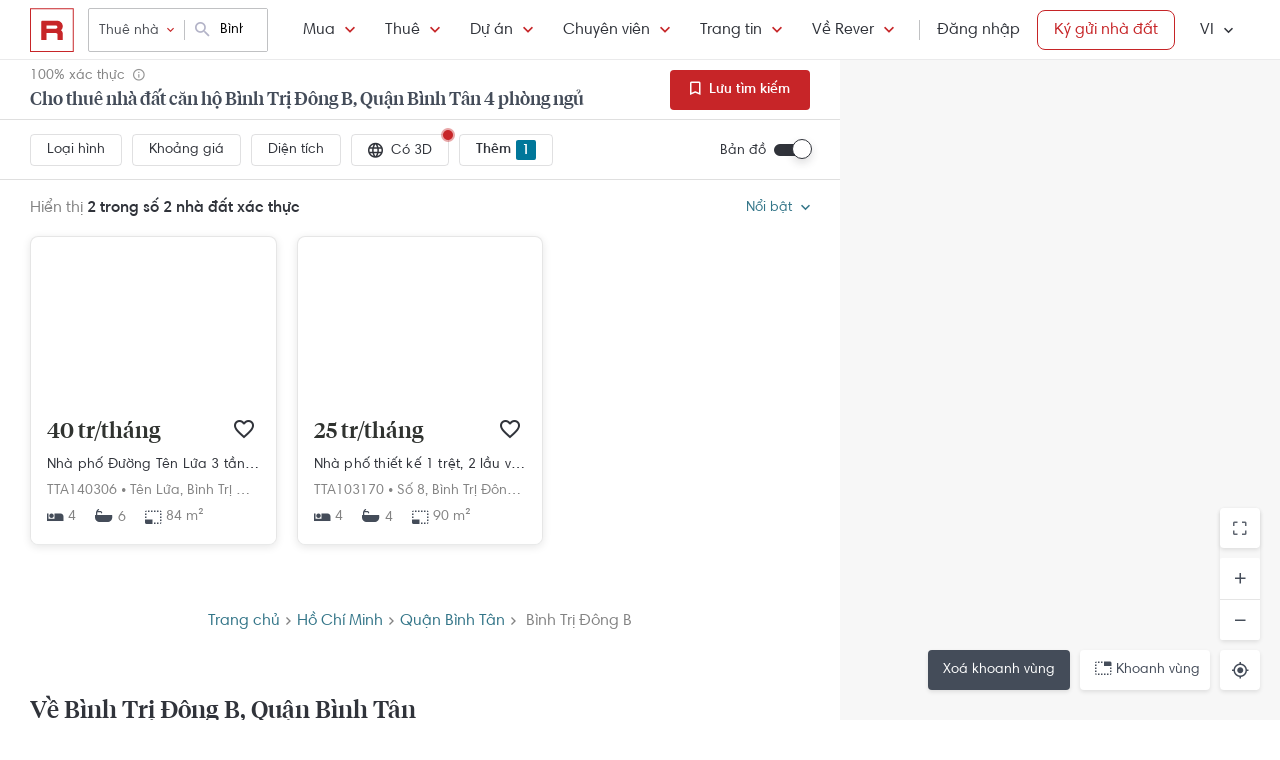

--- FILE ---
content_type: text/html; charset=utf-8
request_url: https://rever.vn/s/binh-tri-dong-b-binh-tan/thue/4-phong-ngu
body_size: 28809
content:
<!DOCTYPE html>
<html lang="vi">

<head>
  <script>
  /*@shinsenter/defer.js*/
  !function(e,i,t,n,r,o){o=/p/.test(i.readyState);var c=0<=navigator.userAgent.indexOf('Firefox');function f(e,t){o?n(e,t||32):r.push(e,t)}function a(e,t,n,r){return t&&i.getElementById(t)||(r=i.createElement(e||'SCRIPT'),t&&(r.id=t),n&&(r.onload=n),i.head.appendChild(r)),r||{}}e.addEventListener('on'+t in e?t:'load',function(){for(o=1;r[0];)f(r.shift(),r.shift())}),f._=a,e.defer=f,e.deferscript=function(e,t,n,r){f(function(){a('',t,r).src=e},n)},e.deferPreload=function(e,t){if(t=t||'script',c){var n=i.createElement('object');n.data=e,n.width=0,n.height=0,i.body.append(n)}else{var r=i.createElement('link');r.setAttribute('rel','preload'),r.href=e,r.as=t,i.head.append(r)}}}(this,document,'pageshow',setTimeout,[]),function(s,n){var u='IntersectionObserver',d='lazied',l='data-',h=l+d,p='load',m='forEach',y='getAttribute',v='setAttribute',b=Function(),g=s.defer||b,f=g._||b;function E(e,t){return[].slice.call((t||n).querySelectorAll(e))}function e(a){return function(e,t,i,o,c,f){g(function(n,t){function r(n){!1!==(o||b).call(n,n)&&((f||['srcset','src','style'])[m](function(e,t){(t=n[y](l+e))&&n[v](e,t)}),E('SOURCE',n)[m](r),p in n&&n[p]()),n.className+=' '+(i||d)}t=u in s?(n=new s[u](function(e){e[m](function(e,t){e.isIntersecting&&(t=e.target)&&(n.unobserve(t),r(t))})},c)).observe.bind(n):r,E(e||a+'['+l+'src]:not(['+h+'])')[m](function(e){e[y](h)||(e[v](h,a),t(e))})},t)}}function t(){g(function(t,n,r,i,o){function c(e,t){for(i in t=t||!1,e.parentNode.removeChild(e),e.removeAttribute('type'),n=f(e.nodeName),t&&(n.async=1),e)'string'==typeof(o=e[i])&&n[i]!=o&&(n[i]=o);return n}t=E((r='[type=deferjs]')+':not('+(i='[async]')+')'),E(r+i).forEach(function(e){c(e,!0)}),t.forEach(function(e){e.src&&s.deferPreload(e.src)}),function e(){0!=t&&(r=t.shift(),n=c(r),r.src?n.onload=n.onerror=e:g(e,.1))}()},4)}t(),s.deferstyle=function(t,n,e,r){g(function(e){(e=f('LINK',n,r)).rel='stylesheet',e.href=t},e)},s.deferimg=e('IMG'),s.deferiframe=e('IFRAME'),g.all=t}(this,document);
</script>
<!-- You may want to add small polyfill for IE 9~11 -->
<script>deferscript('https://cdn.jsdelivr.net/npm/@shinsenter/defer.js@1.1.7/dist/polyfill.min.js', 'polyfill-js', 1)</script>

<style>
  img.lazy, img.lazy-background{
    filter: blur(15px);
  }
  img.lazy.lazied, img.lazy-background.lazied{
    filter: none;
  }
</style>

<script>
  function objValue(obj,is, value) { //Access 1 object bằng key
    if (typeof is == 'string')
      return objValue(obj,is.split('.'), value);
    else if (is.length==1 && value!==undefined)
      return obj[is[0]] = value;
    else if (is.length==0)
      return obj;
    else if(typeof obj === "undefined")
      return undefined
    else
      return objValue(obj[is[0]],is.slice(1), value);
  }

  function waitFor(objAcc, callback, timeout){
    if(typeof callback !== "function"){
      return
    }
    timeout = timeout || 0
    var startTime = new Date().getTime()
    function check(){
      if(typeof objValue(window, objAcc) !== "undefined"){
        callback()
      }else{
        if(timeout > 0 && new Date().getTime() - startTime > timeout){ //Vượt quá timeout
          console.error("wait for " + objAcc + " has timeout!")
        }else{
          setTimeout(check, 500)
        }
      }
    }
    check()
  }

  function applyImageLazyLoad(scope){
    scope = scope || document
    var lazyImages = [].slice.call(scope.querySelectorAll("img.lazy"));

    if ("IntersectionObserver" in window) {
      let ops = {
        rootMargin: "450px",
        threshold: 0.1
      }

      let lazyImageObserver = new IntersectionObserver(function(entries, observer) {
        entries.forEach(function(entry) {
          if (entry.isIntersecting) {
            let lazyImage = entry.target;
            lazyImage.src = lazyImage.dataset.src;
            if(!!lazyImage.dataset.srcset){
              lazyImage.srcset = lazyImage.dataset.srcset;
            }
            lazyImage.classList.remove("lazy");
            lazyImageObserver.unobserve(lazyImage);
          }
        });
      }, ops);

      lazyImages.forEach(function(lazyImage) {
        lazyImageObserver.observe(lazyImage);
      });

      //Lazy for background
      var lazyBackgrounds = [].slice.call(scope.querySelectorAll(".lazy-background"));
      let lazyBackgroundObserver = new IntersectionObserver(function(entries, observer) {
        entries.forEach(function(entry) {
          if (entry.isIntersecting) {
            entry.target.classList.add("visible");
            entry.target.classList.remove("lazy-background");
            lazyBackgroundObserver.unobserve(entry.target);
          }
        });
      }, ops);
      lazyBackgrounds.forEach(function(lazyBackground) {
        lazyBackgroundObserver.observe(lazyBackground);
      });
    } else { //Không support observer
      let lazyImages = [].slice.call(scope.querySelectorAll("img.lazy"));
      let active = false;

      const lazyLoad = function() {
        if (active === false) {
          active = true;

          setTimeout(function() {
            lazyImages.forEach(function(lazyImage) {
              if ((lazyImage.getBoundingClientRect().top <= window.innerHeight && lazyImage.getBoundingClientRect().bottom >= 0) && getComputedStyle(lazyImage).display !== "none") {
                lazyImage.src = lazyImage.dataset.src;
                lazyImage.srcset = lazyImage.dataset.srcset;
                lazyImage.classList.remove("lazy");

                lazyImages = lazyImages.filter(function(image) {
                  return image !== lazyImage;
                });

                if (lazyImages.length === 0) {
                  document.removeEventListener("scroll", lazyLoad);
                  window.removeEventListener("resize", lazyLoad);
                  window.removeEventListener("orientationchange", lazyLoad);
                }
              }
            });

            active = false;
          }, 200);
        }
      };

      document.addEventListener("scroll", lazyLoad);
      window.addEventListener("resize", lazyLoad);
      window.addEventListener("orientationchange", lazyLoad);
    }
  }

  document.addEventListener("DOMContentLoaded", function() {
    applyImageLazyLoad(document)
  });
  deferimg("img.lazy")
</script>
  <title>Cho Thuê Nhà Đất Căn Hộ Bình Trị Đông B, Quận Bình Tân 4 Phòng Ngủ Giá Tốt Nhất | Rever</title>
<meta http-equiv="Content-Type" content="text/html; charset=utf-8"/>
<meta charset="UTF-8"/>
<meta name="description" content="Cho thuê bất động sản, chung cư, căn hộ Bình Trị Đông B, Quận Bình Tân 4 phòng ngủ sở hữu vị trí vàng, đầy đủ tiện nghi, sang trọng, an ninh, không gian sống hiện đại. bất động sản, chung cư, căn hộ Bình Trị Đông B, Quận Bình Tân cập nhật hình ảnh thật, thông tin xác thực."/>
<meta name="keywords" content="Bình Trị Đông B, 4 phòng ngủ,mua ban,cho thue,bat dong san,nha dat,van phong,dat nen,biet thu,villa"/>
<meta name="author" content="rever.vn"/>


<link rel="canonical" href="https://rever.vn/s/binh-tri-dong-b-binh-tan/thue/4-phong-ngu"/>

<link rel="shortcut icon" type="image/x-icon" href="https://rever.vn/favicon-48.ico?v=2.2"/>
<link rel="apple-touch-icon" sizes="180x180" href="https://rever.vn/favicon-180.png?v=2.2"/>
<link rel="icon" type="image/x-icon" sizes="32x32" href="https://rever.vn/favicon-32.ico?v=2.2"/>
<link rel="icon" type="image/x-icon" sizes="96x96" href="https://rever.vn/favicon-96.ico?v=2.2"/>
<link rel="icon" type="image/x-icon" sizes="16x16" href="https://rever.vn/favicon-16.ico?v=2.2"/>
<link rel="mask-icon" href="https://rever.vn/safari_pinned_tab.svg?v=2.2" color="#c52728"/>

<meta name="viewport" content="width=device-width,initial-scale=1.0, maximum-scale=1.0, user-scalable=no"/>
<meta name="referrer" content="no-referrer-when-downgrade"/>

<!--<meta name="apple-itunes-app" content="app-id=1101768201, affiliate-data=rever, app-argument=https://rever.vn/s/binh-tri-dong-b-binh-tan/thue/4-phong-ngu">-->
  <link rel="manifest" href="/manifest.webmanifest">

<meta property="fb:app_id" content="265437617126890"/>
<meta property="og:url" content="https://rever.vn/s/binh-tri-dong-b-binh-tan/thue/4-phong-ngu"/>
<meta property="og:title" content="Cho Thuê Nhà Đất Căn Hộ Bình Trị Đông B, Quận Bình Tân 4 Phòng Ngủ Giá Tốt Nhất | Rever"/>
<meta property="og:description" content="Cho thuê bất động sản, chung cư, căn hộ Bình Trị Đông B, Quận Bình Tân 4 phòng ngủ sở hữu vị trí vàng, đầy đủ tiện nghi, sang trọng, an ninh, không gian sống hiện đại. bất động sản, chung cư, căn hộ Bình Trị Đông B, Quận Bình Tân cập nhật hình ảnh thật, thông tin xác thực."/>
<meta property="og:image" content="https://s3-cdn.rever.vn/p/images/rever-thumbnail.jpg"/>
<meta property="og:image:url" content="https://s3-cdn.rever.vn/p/images/rever-thumbnail.jpg"/>
<meta property="og:image:width" content="600"/>
<meta property="og:image:height" content="320"/>
<meta property="og:site_name" content="rever.vn"/>
<meta property="og:rich_attachment" content="true"/>
<meta property="og:type" content="article"/>
<meta property="static-url" content="https://s3-cdn.rever.vn/p/v2.48.50"/>
<meta property="hotline" content="1800 234 546"/>

<meta property="rap:page_type" content="search_property"/>

<!--CSS for header/footer-->
<link rel="stylesheet" href="https://s3-cdn.rever.vn/p/v2.48.50/css2/pages/header-footer.min.css?v=1769163030510"/>

  <link rel="stylesheet" href="https://s3-cdn.rever.vn/p/v2.48.50/css/material-design-iconic-font.2.min.css?v=1769163030510">
  <link rel="stylesheet" href="https://s3-cdn.rever.vn/p/v2.48.50/css/fontawsome-5.5.0.all.css">
  <!--  <link rel="stylesheet" href="https://s3-cdn.rever.vn/p/v2.48.50/css2/layout/footer-layout.min.css?v=125">-->
  <!-- Css for feedback, must before main css, because of conflict -->
  <link rel="stylesheet" href="https://s3-cdn.rever.vn/p/v2.48.50/css2/popup-new/popup-rever-new.min.css?v=1769163030510"/>


    <script type="deferjs" src="https://s3-cdn.rever.vn/p/v2.48.50/js/jQuery-2.1.4.min.js?v=1769163030510"></script>




<style>
  [v-cloak] {
    display: none !important;
  }

  /* Ẩn các element khi vue chưa load */
  picture img {
    display: inline-block;
    vertical-align: middle;
  }

  /*hide tracking img*/
  ._hj_feedback_container button { /* Fix lỗi hotjar */
    text-align: center;
  }

  a[waiting-login-js] {
    opacity: 0.2;
  }

  [lang="vi"] .currency-tag, html:not(.translated-ltr) .currency-tag {
    visibility: hidden;
    width: 0;
    display: inline-block;
  }
</style>


    <!-- Lưu ý: Nếu cõ hỗ trợ lazyload thì cần để external js ở dưới cuối cùng -->

<script>
  window["_au_api"] = "https://rever.vn/api";
  window['favorite_api'] = 'https://rever.vn/mapi';
  window['googleClientId'] = '539423642927.apps.googleusercontent.com';
  window['staticUrl'] = 'https://s3-cdn.rever.vn/p/v2.48.50';
  window['hotline'] = '1800 234 546';
  window['root_url'] = 'https://rever.vn';
  window['ga4TrackingCode'] = 'G-SKP0N1ZV7T';

    window['isLoggedIn'] = false;
  window['isProduction'] = "true" === "true";
  window['inboundMarketingApi'] = "https://rever.vn/api/mkt";
</script>

  <!-- Lưu ý: Nếu cõ hỗ trợ lazyload thì cần để tracking js ở dưới cuối cùng -->


    <!-- Thêm script js GA4, nội dung tracking nằm trong file tracking.js -->
    <script type="deferjs"  src="https://www.googletagmanager.com/gtag/js?id=G-SKP0N1ZV7T"></script>
    <script>
      window.dataLayer = window.dataLayer || [];

      function gtag() {
        dataLayer.push(arguments);
      }

      gtag('js', new Date());
      gtag('config', 'G-SKP0N1ZV7T', {
        'page_type': 'search_property',
        
        
      });
    </script>

  <!-- Thêm script segment -->
  <script type="deferjs">
    !function(){var analytics=window.analytics=window.analytics||[];if(!analytics.initialize)if(analytics.invoked)window.console&&console.error&&console.error("Segment snippet included twice.");else{analytics.invoked=!0;analytics.methods=["trackSubmit","trackClick","trackLink","trackForm","pageview","identify","reset","group","track","ready","alias","debug","page","once","off","on","addSourceMiddleware","addIntegrationMiddleware"];analytics.factory=function(e){return function(){var t=Array.prototype.slice.call(arguments);t.unshift(e);analytics.push(t);return analytics}};for(var e=0;e<analytics.methods.length;e++){var t=analytics.methods[e];analytics[t]=analytics.factory(t)}analytics.load=function(e,t){var n=document.createElement("script");n.type="text/javascript";n.async=!0;n.defer=!0;n.src="https://cdn.segment.com/analytics.js/v1/"+e+"/analytics.min.js";var a=document.getElementsByTagName("script")[0];a.parentNode.insertBefore(n,a);analytics._loadOptions=t};analytics.SNIPPET_VERSION="4.1.0";
      analytics.load("4LCsqFQzVAmMhPA650qKAAbZoHweHzHt", { integrations: { 'Mixpanel': false} });
    }}();
  </script>

  <!-- Start amplitude analytics -->
      <script type="text/javascript">
          !function(){"use strict";!function(e,t){var r=e.amplitude||{_q:[],_iq:[]};if(r.invoked)e.console&&console.error&&console.error("Amplitude snippet has been loaded.");else{var n=function(e,t){e.prototype[t]=function(){return this._q.push({name:t,args:Array.prototype.slice.call(arguments,0)}),this}},s=function(e,t,r){return function(n){e._q.push({name:t,args:Array.prototype.slice.call(r,0),resolve:n})}},o=function(e,t,r){e[t]=function(){if(r)return{promise:new Promise(s(e,t,Array.prototype.slice.call(arguments)))}}},i=function(e){for(var t=0;t<y.length;t++)o(e,y[t],!1);for(var r=0;r<g.length;r++)o(e,g[r],!0)};r.invoked=!0;var c=t.createElement("script");c.type="text/javascript",c.integrity="sha384-lyGcqRAilM5YOiZT3ktByF3Mv52pltOelJ66zwfcAZ/4s8cB1sSo7yMF2XWh+bzX",c.crossOrigin="anonymous",c.async=!0,c.src="https://cdn.amplitude.com/libs/analytics-browser-1.6.8-min.js.gz",c.onload=function(){e.amplitude.runQueuedFunctions||console.log("[Amplitude] Error: could not load SDK")};var a=t.getElementsByTagName("script")[0];a.parentNode.insertBefore(c,a);for(var u=function(){return this._q=[],this},l=["add","append","clearAll","prepend","set","setOnce","unset","preInsert","postInsert","remove","getUserProperties"],p=0;p<l.length;p++)n(u,l[p]);r.Identify=u;for(var d=function(){return this._q=[],this},v=["getEventProperties","setProductId","setQuantity","setPrice","setRevenue","setRevenueType","setEventProperties"],f=0;f<v.length;f++)n(d,v[f]);r.Revenue=d;var y=["getDeviceId","setDeviceId","getSessionId","setSessionId","getUserId","setUserId","setOptOut","setTransport","reset"],g=["init","add","remove","track","logEvent","identify","groupIdentify","setGroup","revenue","flush"];i(r),r.createInstance=function(){var e=r._iq.push({_q:[]})-1;return i(r._iq[e]),r._iq[e]},e.amplitude=r}}(window,document)}();
          amplitude.init("6325e0f096a2658b670b44719b212d2d");
      </script>
  <!-- End amplitude analytics -->

<!-- Chặn hubspot chatbox tự load, đợi khi nếu login thì mới load -->
<script>
  window.hsConversationsSettings = {
    loadImmediately: false // Delay the load of the chat widget
  };
</script>

<!-- Script Facebook SDK -->
<script>
  window.fbAsyncInit = function () {
    FB.init({
      appId: '323161212360067',
      cookie: true,                     // Enable cookies to allow the server to access the session.
      xfbml: true,                     // Parse social plugins on this webpage.
      version: 'v8.0'           // Use this Graph API version for this call.
    });
  }
</script>
<script async defer type="deferjs" crossorigin="anonymous" src="https://connect.facebook.net/en_US/sdk.js"></script>


<!-- Segment Tracking Default Params -->

<!-- Start Image Preload -->
<style>
  .img-preload {
    /*filter: blur(15px);*/
    /*margin: -15px;*/
  }

  .img-preload.loaded {
    /*filter: none;*/
    /*transform: none;*/
  }
</style>
<script>
  window.ImagePreload = function () {
    var eles = document.querySelectorAll('.img-preload')
    eles.forEach(function (ele) {
      if (ele.hasApplyPreload === true) {
        return
      }
      ele.hasApplyPreload = true

      var src = ele.getAttribute("data-src")

      if (src) {
        var link = document.createElement("link");
        link.rel = "preload";
        link.as = "image";
        var hasLoad = false
        link.onload = function () {
          hasLoad = true
          ele.src = src
        }
        link.href = src;
        document.head.appendChild(link);
        //fallback
        setTimeout(function () {
          if (!hasLoad) {
            ele.src = src
          }
        }, 5000)
      }
    })
  }
  //window.addEventListener('load', ImagePreload);
  window.addEventListener('DOMContentLoaded', ImagePreload);
</script>
<!-- End Image Preload -->

<!-- Mixpanel -->
<script type="text/javascript">
  // Cookies
  function setCookie(cname, cvalue, exdays) {const d = new Date();d.setDate(d.getDate() + exdays);let expires = 'expires='+d.toUTCString();document.cookie = cname + '=' + cvalue + ';' + expires + ';domain=.rever.vn;path=/';console.log(expires, d, cname + '=' + cvalue + ';' + expires + ';domain=.rever.vn;path=/');}
  function getCookie(cname) {let name = cname + '=';let ca = document.cookie.split(';');for(let i = 0; i < ca.length; i++) {let c = ca[i];while (c.charAt(0) === ' ') {c = c.substring(1);}if (c.indexOf(name) === 0) {return c.substring(name.length, c.length);}}return '';}

  // Config custom lib
  MIXPANEL_CUSTOM_LIB_URL = "https://s3-cdn.rever.vn/p/v2.48.50/plugins/mixpanel/mixpanel-2.47.0.min.js";
  (function(f,b){if(!b.__SV){var e,g,i,h;window.mixpanel=b;b._i=[];b.init=function(e,f,c){function g(a,d){var b=d.split(".");2==b.length&&(a=a[b[0]],d=b[1]);a[d]=function(){a.push([d].concat(Array.prototype.slice.call(arguments,0)))}}var a=b;"undefined"!==typeof c?a=b[c]=[]:c="mixpanel";a.people=a.people||[];a.toString=function(a){var d="mixpanel";"mixpanel"!==c&&(d+="."+c);a||(d+=" (stub)");return d};a.people.toString=function(){return a.toString(1)+".people (stub)"};i="disable time_event track track_pageview track_links track_forms track_with_groups add_group set_group remove_group register register_once alias unregister identify name_tag set_config reset opt_in_tracking opt_out_tracking has_opted_in_tracking has_opted_out_tracking clear_opt_in_out_tracking start_batch_senders people.set people.set_once people.unset people.increment people.append people.union people.track_charge people.clear_charges people.delete_user people.remove".split(" ");
    for(h=0;h<i.length;h++)g(a,i[h]);var j="set set_once union unset remove delete".split(" ");a.get_group=function(){function b(c){d[c]=function(){call2_args=arguments;call2=[c].concat(Array.prototype.slice.call(call2_args,0));a.push([e,call2])}}for(var d={},e=["get_group"].concat(Array.prototype.slice.call(arguments,0)),c=0;c<j.length;c++)b(j[c]);return d};b._i.push([e,f,c])};b.__SV=1.2;e=f.createElement("script");e.type="text/javascript";e.async=!0;e.src="undefined"!==typeof MIXPANEL_CUSTOM_LIB_URL?MIXPANEL_CUSTOM_LIB_URL:"file:"===f.location.protocol&&"//cdn.mxpnl.com/libs/mixpanel-2-latest.min.js".match(/^\/\//)?"https://cdn.mxpnl.com/libs/mixpanel-2-latest.min.js":"//cdn.mxpnl.com/libs/mixpanel-2-latest.min.js";g=f.getElementsByTagName("script")[0];g.parentNode.insertBefore(e,g)}})(document,window.mixpanel||[]);

  // Init mixpanel config
  mixpanel.init("a7f4d2c8-d33a-41f9-b435-3a1d3aff7962", {
    debug: false,
    persistence: "localStorage",
    api_host: "https://rap.rever.vn",
    track_pageview: false,
    ignore_dnt: true,
    loaded: function() {
      console.debug('LOADED RAP JS')
      var segmentAnonymousId = getCookie('ajs_anonymous_id')
      var rapAnonymousId = getCookie('rap_anonymous_id')
      var rapAnonymousIdFromLocalStorage = localStorage.getItem('rap_anonymous_id')

      if (!!rapAnonymousId && !!rapAnonymousIdFromLocalStorage && rapAnonymousId !== rapAnonymousIdFromLocalStorage) {
        rapAnonymousId = rapAnonymousIdFromLocalStorage
        localStorage.setItem('rap_anonymous_id', rapAnonymousId)
      }

      if (!rapAnonymousId) {
        rapAnonymousId = segmentAnonymousId || mixpanel.get_property('$device_id') || ''
        setCookie('rap_anonymous_id', rapAnonymousId, 36500)
        localStorage.setItem('rap_anonymous_id', rapAnonymousId)
      }

      if (rapAnonymousId) {
        console.debug('has rap_anonymous_id')
        mixpanel.register({
          rap_anonymous_id: segmentAnonymousId
        })
      }

      if (segmentAnonymousId) {
        console.debug('has ajs_anonymous_id')
        mixpanel.register({
          segment_anonymous_id: segmentAnonymousId
        })
      }

      if (window.navigator && window.navigator.userAgent) {
        mixpanel.register({
          user_agent: window.navigator.userAgent
        })
      }

      mixpanel.track_pageview({
        page_type: 'search_property',
        
      })
    }
  })
</script>
  <script type="deferjs">
  (function () {
    var formQueue = [];

    function queuedForm(opt) {
      if (formQueue && !(hbspt && hbspt.forms && hbspt.forms.deps)) {
        formQueue.push(opt);
      }
    }

    var awaitTimeout = 0;
    var awaitHSForm = function () {
      awaitHSForm.called = true;
      if (formQueue && hbspt && hbspt.forms && hbspt.forms.deps) {
        formQueue.forEach(function (_opt) {
          hbspt.forms.create(_opt);
        });
        clearTimeout(awaitTimeout);
        delete formQueue;
      } else {
        awaitTimeout = setTimeout(awaitHSForm, 500);
      }
    };
    window['hbspt'] = {
      forms: {
        create: function (opt) {
          if (!awaitHSForm.called) {
            awaitHSForm();
          }
          queuedForm(opt);
        }
      }
    };
  })();

</script>
  <!--[if lte IE 8]>
  <script charset="utf-8" async defer type="text/javascript"
          src="https://rever.vn/public/externaljs"></script>
  <![endif]-->
  <script charset="utf-8" type="deferjs"
          src="//js.hsforms.net/forms/v2.js"></script>

  <script type="deferjs">
  function createHSForm(opt) {
    function getClientId() {
      try {
        return ga.getAll()[0].get('clientId');
      } catch (e) {
        return ""
      }
    }

    var optFS = opt['onFormSubmit'];
    var defaultOpt = Object.create(opt);
    defaultOpt.onFormSubmit = function () {
      var $gaClientId = $('[name=ga_client_id]');
      if ($gaClientId[0]) {
        $gaClientId.val(getClientId());
      }
      if (typeof optFS === 'function') {
        optFS.apply(this, arguments)
      }
    };
    return hbspt.forms.create(defaultOpt);
  }
  var dialogManager = (function DialogService() {
    var fact = this;
    fact.bodyClassSpecs = "mdialog-body";
    fact.bodyLoadingClass = "mdialog-loading";
    fact.cachedBodyStyle = null;
    fact.default = {
      zindex: 99999,
      width: 300,
      minHeight: 100,
      background: "rgba(0,0,0,.5)",
      opacity: 0.5
    };
    fact.key = {
      cachedStyle: "cached-style"
    };
    var v0 = 0.05;
    var a = 0.0002;
    fact.show = function (selectorId, options, hideFn, showFn) {
      options = $.extend(true, {
        outSideClick: true
      }, options || {});
      options.maxWidth = "100%";
      var dialog, oldStyle = document.body.getAttribute("style");
      document.body.setAttribute(fact.key.cachedStyle, oldStyle);
      if (selectorId && typeof selectorId === 'string') {
        dialog = $(document.getElementById(selectorId));
      } else {
        dialog = selectorId;
      }
      dialog.css("opacity", 0);
      dialog.css("overflow-y", "auto");
      dialog.css("overflow-x", "hidden");
      dialog.addClass("opened");
      var bodyClass = (options ? options.body : "") || ".body";
      dialog.find(bodyClass).css(options);
      dialog.find(bodyClass).addClass(fact.bodyClassSpecs)
      dialog[0] ? dialog[0]["$dialogCallback"] = hideFn : null;
      dialog[0] ? dialog[0]["$dialogInitTime"] = +new Date() : null;
      if (options && options.close) {
        dialog.find(bodyClass + " " + options.close).off().click(function (e) {
          e.preventDefault();
          fact.hide(selectorId, hideFn);
        });
      }
      if (options && options.outSideClick) {
        dialog.off().click(function () {
          fact.hide(selectorId, hideFn);
        });
      }
      dialog.find(bodyClass).click(function (e) {
        e.stopPropagation();
      });
      //.preventParentScroll();
      fact.animation(dialog, 0, 0, 1, function () {
        showFn ? showFn() : null;
      });
      fact.loadingEnd(dialog);
      return dialog;
    };
    fact.animation = function (dialog, opa, t, delta, callback) {
      dialog.css("opacity", opa);
      if ((delta > 0 && opa > 1) || (delta < 0 && opa < 0)) {
        if (callback) {
          callback();
        }
        return;
      }
      setTimeout(function () {
        opa += delta * (v0 * t + 1 / 2 * a * t * t);
        fact.animation(dialog, opa, t + 1, delta, callback);
      }, 10);
    };
    fact.hide = function (selectorId, fn) {
      var dialog;
      if (!selectorId) {
        dialog = $(".mdialog.opened");
      } else if (typeof selectorId === 'string') {
        dialog = $(document.getElementById(selectorId));
      } else {
        dialog = selectorId;
      }
      fact.animation(dialog, 1, 0, -1, function () {
        dialog.removeClass("opened");
        fn ? fn(dialog) : null;
      });
    };
    fact.loadingStart = function (selectorId) {
      var dialog;
      if (!selectorId) {
        dialog = $(".mdialog.opened");
      } else if (typeof selectorId === 'string') {
        dialog = $(document.getElementById(selectorId));
      } else {
        dialog = selectorId;
      }
      dialog.find("." + fact.bodyClassSpecs).addClass(fact.bodyLoadingClass);
    };
    fact.loadingEnd = function (selectorId) {
      var dialog;
      if (!selectorId) {
        dialog = $(".mdialog.opened");
      } else if (typeof selectorId === 'string') {
        dialog = $(document.getElementById(selectorId));
      } else {
        dialog = selectorId;
      }
      dialog.find("." + fact.bodyClassSpecs + "." + fact.bodyLoadingClass).removeClass(fact.bodyLoadingClass);
    };
    $(window).keydown(function (e) {
      var openedDialog = $(".mdialog.opened");
      if (openedDialog.length && e.keyCode == 27) {
        var arr = [];
        arr.length = openedDialog.length;
        for (var i = 0; i < openedDialog.length; i++) {
          for (var j = i; j < openedDialog.length; j++) {
            if (openedDialog[i]["$dialogInitTime"] > openedDialog[j]["$dialogInitTime"]) {
              arr[j] = openedDialog[i];
              arr[i] = openedDialog[j];
            } else {
              arr[i] = openedDialog[i];
              arr[j] = openedDialog[j];
            }
          }
        }
        var lastedOpen = arr[arr.length - 1];
        if (lastedOpen) {
          fact.hide($(lastedOpen), lastedOpen ? lastedOpen["$dialogCallback"] : null);
        }
      }
    });
    fact.initStyles = function () {
      var css = "";
      var style = document.createElement("STYLE");
      var head = document.head || document.getElementsByTagName("head")[0];
      style.type = "text/css";
      if (style.styleSheet) {
        style.styleSheet.cssText = css;
      } else {
        style.appendChild(document.createTextNode(this.getCss()));
      }
      head.appendChild(style);
    };
    fact.getCss = function () {
      var options = fact.default;
      var css = "";
      var dialog = {};
      dialog["display"] = "none";
      dialog["position"] = "fixed";
      dialog["top"] = "0";
      dialog["height"] = "100%";
      dialog["left"] = "0";
      dialog["width"] = "100%";
      dialog["z-index"] = options.zindex;
      dialog["background"] = options.background;
      css += fact.assignStyle(".mdialog", dialog);
      css += ".mdialog.opened{display: block;}";
      var body = {};
      body["width"] = options.width + "px";
      body["min-height"] = options.minHeight + "px";
      body["background"] = "#fff";
      body["margin"] = "60px auto 140px auto";
      css += fact.assignStyle(".mdialog .body", body);
      var bodySpecs = {};
      bodySpecs["position"] = "relative"
      css += fact.assignStyle("." + fact.bodyLoadingClass, bodySpecs);
      var loadingFrame = {};
      loadingFrame["content"] = "' '";
      loadingFrame["top"] = 0;
      loadingFrame["left"] = 0;
      loadingFrame["width"] = "100%";
      loadingFrame["height"] = "100%";
      loadingFrame["position"] = "absolute";
      loadingFrame["background"] = "#fff";
      loadingFrame["opacity"] = 0.4;
      loadingFrame["z-index"] = 1;
      css += fact.assignStyle("." + fact.bodyLoadingClass + ":before", loadingFrame);
      var loading = {};
      loading["content"] = "' '";
      loading["border"] = "2px solid #303339";
      loading["border-top"] = "2px solid #fff;";
      loading["border-radius"] = "50%";
      loading["width"] = "30px";
      loading["height"] = "30px";
      loading["position"] = "absolute";
      loading["top"] = "calc(50% - 15px)";
      loading["left"] = "calc(50% - 15px)";
      loading["-webkit-animation"] = "spin 2s linear infinite";
      loading["animation"] = "spin 2s linear infinite";
      loading["z-index"] = 1;
      css += fact.assignStyle("." + fact.bodyLoadingClass + ":after", loading);
      css += "@-webkit-keyframes spin { 0% { -webkit-transform: rotate(0deg); } 100% { -webkit-transform: rotate(360deg); } } @keyframes spin { 0% { transform: rotate(0deg); } 100% { transform: rotate(360deg); } }";
      return css;
    };
    fact.assignStyle = function (name, cssobj) {
      var res = name + "{";
      for (var key in cssobj) {
        var val = cssobj[key];
        res += key + ":" + val + ";";
      }
      res += "}";
      return res;
    };
    fact.initStyles();
    return fact;
  })();

  if (!window['showDialog']) {
    window['showDialog'] = function (id, closeClass, bodyClass) {
      dialogManager.show("contact-now", {
        close: closeClass,
        body: bodyClass
      }, function hideFn() {
      }, function showFn(dialog) {
        $('#' + id).find("input").first().focus();
        $(bodyClass).css("max-width", "").css("width", "100%")
            .find(".popup-contact").scrollTop(0);
      });
    }
  }
</script>
  <link rel="stylesheet" href="https://s3-cdn.rever.vn/p/v2.48.50/css/vendor/ion-slider/normalize.css"/>
  <link rel="stylesheet" href="https://s3-cdn.rever.vn/p/v2.48.50/css/vendor/ion-slider/ion.rangeSlider.css"/>
  <link rel="stylesheet" href="https://s3-cdn.rever.vn/p/v2.48.50/css/vendor/ion-slider/ion.rangeSlider.skinFlat.css"/>
      <script type="application/ld+json">
  {
    "@context": "https://schema.org",
    "@type": "BreadcrumbList",
    "itemListElement": [
    {
      "@type": "ListItem",
      "position": 1,
      "item": {
        "@id": "https://rever.vn",
        "name": "Rever"
      }
    }
    ,{
      "@type": "ListItem",
      "position": 2,
      "item": {
        "@id": "/s/ho-chi-minh/thue",
        "name": "Hồ Chí Minh"
        
      }
    }
    ,{
      "@type": "ListItem",
      "position": 3,
      "item": {
        "@id": "/s/quan-binh-tan/thue",
        "name": "Quận Bình Tân"
        
      }
    }
    ,{
      "@type": "ListItem",
      "position": 4,
      "item": {
        "@id": "/s/binh-tri-dong-b-binh-tan/thue",
        "name": "Bình Trị Đông B"
        
      }
    }
    ]
  }

    </script>

  <script type="application/ld+json">
{
    "@context": "https://schema.org",
    "@type": "Website",
    "url": "https://rever.vn/s/binh-tri-dong-b-binh-tan/thue/4-phong-ngu",
    "name": "rever.vn",
    "alternateName": "Cho Thuê Nhà Đất Căn Hộ Bình Trị Đông B, Quận Bình Tân 4 Phòng Ngủ Giá Tốt Nhất | Rever",
    "potentialAction": {
        "@type": "SearchAction",
        "target": "https://rever.vn/s/{search_term_string}",
        "query-input": "required name=search_term_string"
    }
}
</script>

<!--  <link rel="stylesheet" href="https://s3-cdn.rever.vn/p/v2.48.50/css2/pages/popup.min.css?v=1769163030510"/>-->
<!--  <link rel="stylesheet" href="https://s3-cdn.rever.vn/p/v2.48.50/css/style.min.css?v=1769163030510"/>-->
  <link rel="stylesheet" href="https://s3-cdn.rever.vn/p/v2.48.50/css2/swiper-bundle.min.css?v=1769163030510"/>
  <link rel="stylesheet" href="https://s3-cdn.rever.vn/p/v2.48.50/css/flexslider.min.css"/>
  <link rel="stylesheet" href="https://s3-cdn.rever.vn/p/v2.48.50/css2/popup-new/pop-up.min.css"/>
</head>
<body class="">










<input id="elInitSearchPage" type="hidden" value="true"/>
<!-- Google Tag Manager (noscript) -->
<noscript><iframe src="https://www.googletagmanager.com/ns.html?id=GTM-5VPGSP5"
                  height="0" width="0" style="display:none;visibility:hidden"></iframe></noscript>
<!-- End Google Tag Manager (noscript) -->

<script type="application/ld+json">
{
  "@context": "https://schema.org",
  "@type": "Organization",
  "url": "https://rever.vn",
  "logo": "https://rever.vn/static/images/rever-thumbnail.jpg",
  "contactPoint": [
    {
      "@type": "ContactPoint",
      "telephone": "1800 234 546",
      "contactType": "customer service"
    }
  ],
  "sameAs": [
    "https://www.facebook.com/rever.vn",
    "https://www.linkedin.com/company/rever-real-estate",
    "https://www.instagram.com/rever.vn/",
    "https://www.youtube.com/channel/UCGqD_zho0DQyxXJ3G65NmSQ"
  ]
}
</script>

<script type="application/ld+json">
    {
        "@context": "https://schema.org",
        "@id": "https://rever.vn/#website",
        "@type": "WebSite",
        "url": "https://rever.vn/",
        "name": "Rever",
        "potentialAction": {
            "@type": "SearchAction",
            "target": "https://rever.vn/s/{search_term_string}",
            "query-input": "required name=search_term_string"
        }
    }
</script>

<!--<style>-->
<!--  .banner-app-rever{position:relative;display:none;-webkit-box-align:center;-ms-flex-align:center;align-items:center;-webkit-box-orient:horizontal;-webkit-box-direction:normal;-ms-flex-flow:row nowrap;flex-flow:row nowrap;-webkit-box-pack:justify;-ms-flex-pack:justify;justify-content:space-between;width:100%;padding:10px 18px;background-color:#30333a;z-index:100}@media (max-width:768px){.banner-app-rever{display:-webkit-box;display:-ms-flexbox;display:flex}}.close-banner-app{padding:0 10px 0 0;outline:0;background:0 0;border:0;font-size:16px;color:#fff;font-weight:400}.close-banner-app .zmdi{font-size:16px;padding:0}.btn-install{position:relative;display:inline-block;min-width:-webkit-fit-content;min-width:-moz-fit-content;min-width:fit-content;max-width:-webkit-fit-content;max-width:-moz-fit-content;max-width:fit-content;width:100%;padding:8px 10px 7px;border-radius:2px;font-size:14px;line-height:1.5;font-weight:500;text-align:center;color:#fff;cursor:pointer}.btn-install::after{background-color:#c72528;content:"";position:absolute;top:0;left:0;right:0;bottom:0;border-radius:2px;z-index:-1;-webkit-animation:zoomin 1.2s ease-in infinite;animation:zoomin 1.2s ease-in infinite;-webkit-transition:all .3s ease-in-out;transition:all .3s ease-in-out}.btn-install:focus,.btn-install:hover{color:#fff}.banner-app-content{display:-webkit-box;display:-ms-flexbox;display:flex;-webkit-box-align:center;-ms-flex-align:center;align-items:center}.banner-app-content .cover{width:44px;min-width:44px;height:44px;margin-right:10px;border-radius:10px;overflow:hidden}.banner-app-content .cover img{width:100%;max-width:100%;height:100%;-o-object-fit:contain;object-fit:contain}.banner-app-content .banner-app-info a{font-size:14px;line-height:1;font-weight:500;color:#fff}.banner-app-content .banner-app-info p{margin:0;font-size:12px;line-height:1.5;font-weight:400;color:#fff}.banner-app-content .banner-app-info .rating-star{display:-webkit-box;display:-ms-flexbox;display:flex;-webkit-box-align:center;-ms-flex-align:center;align-items:center}.banner-app-content .banner-app-info .rating-star .zmdi{font-size:12px;color:#838383;cursor:pointer}@media (min-width:1200px){.banner-app-content .banner-app-info .rating-star .zmdi:hover{color:#f7ce27}}.banner-app-content .banner-app-info .rating-star .zmdi.evaluated{color:#f7ce27}@keyframes zoomin{0%{-webkit-transform:scale(1);transform:scale(1)}50%{-webkit-transform:scale(1.1);transform:scale(1.1)}100%{-webkit-transform:scale(1);transform:scale(1)}}@-webkit-keyframes zoomin{0%{-webkit-transform:scale(1);transform:scale(1)}50%{-webkit-transform:scale(1.1);transform:scale(1.1)}100%{-webkit-transform:scale(1);transform:scale(1)}}-->
<!--</style>-->

<!--&lt;!&ndash; Start Prompt App &ndash;&gt;-->
<!--<div class="banner-app-rever" id="rever-banner-prompt" style="display: none">-->
<!--  <div class="banner-app-content">-->
<!--    <button onclick="AppPrompt.closePrompt()" class="close-banner-app">-->
<!--      <i class="zmdi zmdi-close"></i>-->
<!--    </button>-->
<!--    <a href="javascript:void(0)" class="cover">-->
<!--      <img src="https://s3-cdn.rever.vn/p/v2.48.50/images/logo-rever.svg" alt="Rever">-->
<!--    </a>-->
<!--    <div class="banner-app-info">-->
<!--      <a href="javascript:void(0)">Rever</a>-->
<!--      <p>Mua bán nhà dễ dàng</p>-->
<!--      <div class="rating-star">-->
<!--        <i class="zmdi zmdi-star evaluated"></i>-->
<!--        <i class="zmdi zmdi-star evaluated"></i>-->
<!--        <i class="zmdi zmdi-star evaluated"></i>-->
<!--        <i class="zmdi zmdi-star evaluated"></i>-->
<!--        <i class="zmdi zmdi-star-half evaluated"></i>-->
<!--      </div>-->
<!--    </div>-->
<!--  </div>-->
<!--  <a href="javascript:void(0)" class="btn-install">Mở</a>-->
<!--</div>-->
<!--<script>-->
<!--  window.AppPrompt = (function(){-->
<!--    var APP_PROMP_KEY = "app_banner_prompt"-->
<!--    var wrapper = document.getElementById('rever-banner-prompt')-->
<!--    var btnAdd = wrapper.querySelector('.btn-install')-->
<!--    var deferredPrompt;-->
<!--    var promptInfo = {-->
<!--      lastHide: 0, //Thời gian cuối ẩn form-->
<!--      numHide: 0 //Số lần ẩn form-->
<!--    }-->
<!--    var androidUrl = "https://play.google.com/store/apps/details?id=com.rever.app.android"-->
<!--    var iosUrl = "https://itunes.apple.com/vn/app/rever/id1101768201"-->
<!--    var isMobile = (/android|webos|iphone|ipad|ipod|blackberry|iemobile|opera mini/i.test(navigator.userAgent.toLowerCase()));-->
<!--    var isIOS = /iPad|iPhone|iPod/.test(navigator.userAgent) && !window.MSStream-->
<!--    var isSafari = !!navigator.userAgent.match(/Version\/[\d\.]+.*Safari/);-->
<!--    var os = isIOS ? "ios" : "android"-->
<!--    if(!isMobile){-->
<!--      return-->
<!--    }-->

<!--    // if(localStorage){ //lấy thông tin cũ-->
<!--    //   let info = localStorage.getItem(APP_PROMP_KEY)-->
<!--    //   if(info){-->
<!--    //     try{-->
<!--    //       promptInfo = {-->
<!--    //         ...promptInfo,-->
<!--    //         ...JSON.parse(info)-->
<!--    //       }-->
<!--    //     }catch(e){}-->
<!--    //   }-->
<!--    // }-->
<!--    // //Kiểm tra lần ẩn cuối cùng-->
<!--    // let hideDuration = promptInfo.numHide*2*24*60*60000 //Mỗi lần hide sẽ cộng thêm 2 ngày-->
<!--    // let currTime = +new Date()-->
<!--    // if(promptInfo.lastHide > 0 && currTime < promptInfo.lastHide + hideDuration){-->
<!--    //   return-->
<!--    // }-->

<!--    function showBanner(){-->
<!--      // var scrollPos = window.pageYOffset || document.documentElement.scrollTop-->
<!--      wrapper.style.display = 'flex';-->
<!--      window.ga && ga('send', 'event', 'Smart App Banner', 'Show', os);-->
<!--      // if(scrollPos == 0){-->
<!--      //   document.documentElement.scrollTop = 65-->
<!--      // }-->
<!--    }-->

<!--    function closeBanner(){-->
<!--      wrapper.style.display = 'none';-->
<!--      window.ga && ga('send', 'event', 'Smart App Banner', 'Close', os);-->
<!--    }-->

<!--    function savePrompInfo(){-->
<!--      // if(localStorage){-->
<!--      //   localStorage.setItem(APP_PROMP_KEY, JSON.stringify(promptInfo))-->
<!--      // }-->
<!--    }-->

<!--    //wrapper.style.display = 'flex';-->
<!--    document.addEventListener('DOMContentLoaded', function(){-->
<!--      setTimeout(function(){-->
<!--        if(!deferredPrompt && isMobile){-->
<!--          showBanner()-->
<!--        }-->
<!--      }, 1000)-->
<!--    });-->

<!--    window.addEventListener('beforeinstallprompt', function(e){-->
<!--      // Prevent Chrome 67 and earlier from automatically showing the prompt-->
<!--      e.preventDefault();-->
<!--      // Stash the event so it can be triggered later.-->
<!--      deferredPrompt = e;-->
<!--      // Update UI notify the user they can add to home screen-->
<!--      showBanner()-->
<!--    });-->

<!--    btnAdd.addEventListener('click', function(e){-->
<!--      window.ga && ga('send', 'event', 'Smart App Banner', 'Click Install', os);-->

<!--      //Lưu lại promp info-->
<!--      promptInfo.lastHide = 0-->
<!--      promptInfo.numHide = 0-->
<!--      savePrompInfo()-->

<!--      // hide our user interface that shows our A2HS button-->
<!--      //closeBanner()-->
<!--      if(deferredPrompt){-->
<!--        // Show the prompt-->
<!--        deferredPrompt.prompt();-->
<!--        // Wait for the user to respond to the prompt-->
<!--        deferredPrompt.userChoice-->
<!--          .then(function(choiceResult){-->
<!--            if (choiceResult.outcome === 'accepted') {-->
<!--              console.log('User accepted the A2HS prompt');-->
<!--            } else {-->
<!--              console.log('User dismissed the A2HS prompt');-->
<!--            }-->
<!--            deferredPrompt = null;-->
<!--          });-->
<!--      } else {-->
<!--        if(isIOS && iosUrl){-->
<!--          window.open(iosUrl, "_blank")-->
<!--        }else if(!isIOS && androidUrl){-->
<!--          window.open(androidUrl, "_blank")-->
<!--        }-->
<!--      }-->
<!--    });-->

<!--    return {-->
<!--      closePrompt: function(evt){-->
<!--        closeBanner()-->

<!--        //Lưu lại prompt info-->
<!--        promptInfo.lastHide = +new Date()-->
<!--        promptInfo.numHide++-->
<!--        savePrompInfo()-->
<!--      }-->
<!--    }-->
<!--  })()-->
<!--</script>-->
<!--old UI css-->
<link rel="stylesheet" href="https://s3-cdn.rever.vn/p/v2.48.50/css/jquery-ui.min.css"/>
<link rel="stylesheet" href="https://s3-cdn.rever.vn/p/v2.48.50/css/font-awesome.min.css"/>
<!--<link rel="stylesheet" href="https://s3-cdn.rever.vn/p/v2.48.50/css/style.min.css?v=1769163030510"/>-->
<!--<link rel="stylesheet" href="https://s3-cdn.rever.vn/p/v2.48.50/css/style01.min.css?v=1769163030510"/>-->
<!--<link rel="stylesheet" href="https://s3-cdn.rever.vn/p/v2.48.50/css/mobile.min.css?v=1769163030510"/>-->
<!--<link rel="stylesheet" href="https://s3-cdn.rever.vn/p/v2.48.50/css/temp.css?v=1769163030510"/>-->

<!--new UI css-->

<!--<link rel="stylesheet" href="https://s3-cdn.rever.vn/p/v2.48.50/css2/layout/header-live.min.css?v=125"/>-->

<script type="text/javascript">
  var callbackInitMap = function () {
    if (window.vinitMap) {
      window.vinitMap();
    }
    if (window.initMap) {
      initMap.call(this);
    } else {
      setTimeout(callbackInitMap, 500);
    }
  }

</script>
<script async defer src="https://maps.googleapis.com/maps/api/js?key=AIzaSyB_J7TCgptlDrvjaFaHrayYb1C2F8ZaeBg&amp;libraries=drawing,places,geometry&amp;language=vi&callback=callbackInitMap"></script>

<header class="main-header" style="position:sticky; top:0">
    <div class="col-left">
        <div class="logo-large">
            <a href="/" title="Rever logo">
              <img src="https://s3-cdn.rever.vn/p/v2.48.50/images/logo-r-red.svg" alt="Rever">
            </a>
        </div>
        <div class="logo">
  <a href="/" data-mix-header-click="group: logo, action: click_logo" title="Rever logo">
      <img src="https://s3-cdn.rever.vn/p/v2.48.50/images/logo-r-red.svg" alt="Rever">
<!--    <i class="zmdi zmdi-chevron-down"></i>-->
  </a>

  <div class="main-nav-menu">
    <div class="main-nav-menu__head">
      <a href="/" class="logo">
        <img src="https://s3-cdn.rever.vn/p/v2.48.50/images/logo-r-red.svg" alt="Rever">
      </a>

      <button class="close__main-menu">
        <i class="zmdi zmdi-close"></i>
      </button>
    </div>
    <div class="login">
      <!-- GUEST -->
        <div class="user-login">
          <a href="#login" data-mix-header-click="group: authen, action: click_login" title="Đăng nhập / Đăng ký" class="button is-login is-outlined is-fullwidth">Đăng
            nhập</a>
        </div>
      <!-- END GUEST -->

      <!-- MEMBER -->
      <!-- END MEMBER -->
    </div>
    <ul>
        <div class="btn-post">
            <a href="/ky-gui" data-mix-header-click="group: mobile_head, action: click_post_listing" class="button is-post is-primary is-outlined is-fullwidth">
                Ký gửi nhà đất
            </a>
        </div>
        <li>
        <a href="/">
          <span>Trang chủ</span>
        </a>
      </li>
          <li class="sub-menu">
            <a>
              <span>Mua</span>
              <i class="zmdi zmdi-chevron-down"></i>
            </a>
            <ul>
                    <li>
                        <a href="/s/ho-chi-minh/mua/can-ho" data-mix-header-click="group: buy, action: select_apartment">Mua căn hộ</a>
                    </li>
                    <li>
                        <a href="/s/ho-chi-minh/mua/nha-pho" data-mix-header-click="group: buy, action: select_house">Mua nhà phố</a>
                    </li>
                    <li>
                        <a href="/s/ho-chi-minh/mua/dat-nen" data-mix-header-click="group: buy, action: select_land">Mua đất nền</a>
                    </li>
                    <li>
                        <a href="/s/ho-chi-minh/mua/studio-flat" data-mix-header-click="group: buy, action: select_studio_flat">Mua căn hộ studio</a>
                    </li>
                    <li>
                        <a href="/s/ho-chi-minh/mua/office-tel" data-mix-header-click="group: buy, action: select_office_tel">Mua Office-tel</a>
                    </li>
            </ul>
          </li>
          <li class="sub-menu">
            <a>
              <span>Thuê</span>
              <i class="zmdi zmdi-chevron-down"></i>
            </a>
            <ul>
                    <li>
                        <a href="/s/ho-chi-minh/thue/can-ho" data-mix-header-click="group: rent, action: select_apartment">Thuê căn hộ</a>
                    </li>
                    <li>
                        <a href="/s/ho-chi-minh/thue/nha-pho" data-mix-header-click="group: rent, action: select_house">Thuê nhà phố</a>
                    </li>
                    <li>
                        <a href="/s/ho-chi-minh/thue/dat-nen" data-mix-header-click="group: rent, action: select_land">Thuê đất nền</a>
                    </li>
                    <li>
                        <a href="/s/ho-chi-minh/thue/studio-flat" data-mix-header-click="group: rent, action: select_studio_flat">Thuê căn hộ studio</a>
                    </li>
                    <li>
                        <a href="/s/ho-chi-minh/thue/office-tel" data-mix-header-click="group: rent, action: select_office_tel">Thuê Office-tel</a>
                    </li>
            </ul>
          </li>
          <li class="sub-menu">
            <a>
              <span>Dự án</span>
              <i class="zmdi zmdi-chevron-down"></i>
            </a>
            <ul>
                  <li>
                    <a href="" class="sub-menu-heading">Dự án nổi bật</a>
                  </li>
                  <li>
                      <a href="/du-an/spring-ville-chuan-song-moi-nang-luong-moi" data-mix-header-click="group: project, action: select_spring-ville-chuan-song-moi-nang-luong-moi">Dự án Springville</a>
                  </li>
                  <li>
                      <a href="/du-an/masteri-centre-point" data-mix-header-click="group: project, action: select_masteri-centre-point">Dự án Masteri Centre Point</a>
                  </li>
                  <li>
                      <a href="/du-an/la-pura-cap-nhat-moi-nhat-2025-rever" data-mix-header-click="group: project, action: select_la-pura-cap-nhat-moi-nhat-2025-rever">Dự án LA PURA</a>
                  </li>
                  <li>
                      <a href="/du-an/the-prive" data-mix-header-click="group: project, action: select_the-prive">Dự án THE PRIVÉ</a>
                  </li>
                  <li>
                      <a href="/du-an/the-meadow-binh-chanh-1" data-mix-header-click="group: project, action: select_the-meadow-binh-chanh-1">Dự án The Meadow</a>
                  </li>
                  <li>
                    <a href="" class="sub-menu-heading">Dự án theo khu vực</a>
                  </li>
                  <li>
                      <a href="/s/quan-2/du-an/mua" data-mix-header-click="group: project, action: select_area_district_2">Dự án quận 2</a>
                  </li>
                  <li>
                      <a href="/s/quan-4/du-an/mua" data-mix-header-click="group: project, action: select_area_district_4">Dự án quận 4</a>
                  </li>
                  <li>
                      <a href="/s/quan-7/du-an/mua" data-mix-header-click="group: project, action: select_area_district_7">Dự án quận 7</a>
                  </li>
                  <li>
                      <a href="/s/quan-9/du-an/mua" data-mix-header-click="group: project, action: select_area_district_9">Dự án quận 9</a>
                  </li>
                  <li>
                      <a href="/du-an" data-mix-header-click="group: project, action: select_project_hcm">Tất cả dự án</a>
                  </li>
            </ul>
          </li>
          <li class="sub-menu">
            <a>
              <span>Chuyên viên</span>
              <i class="zmdi zmdi-chevron-down"></i>
            </a>
            <ul>
                  <li>
                    <a href="" class="sub-menu-heading">Tư vấn</a>
                  </li>
                  <li>
                      <a href="/chuyen-vien" data-mix-header-click="group: agent, action: select_agent_page">Gặp chuyên viên</a>
                  </li>
                  <li>
                    <a href="" class="sub-menu-heading">Môi giới</a>
                  </li>
                  <li>
                      <a href="https://agent.rever.vn" data-mix-header-click="group: agent, action: select_join_rever">Gia nhập Rever</a>
                  </li>
                  <li>
                      <a href="https://academy.rever.vn" data-mix-header-click="group: agent, action: select_academy_page">Rever Academy</a>
                  </li>
                  <li>
                      <a href="https://hoctructuyen.rever.vn" data-mix-header-click="group: agent, action: select_elearning_page">E-Learning</a>
                  </li>
                  <li>
                      <a href="https://agent.rever.vn/blog" data-mix-header-click="group: agent, action: select_agent_blog">Kiến thức môi giới</a>
                  </li>
            </ul>
          </li>
          <li class="sub-menu">
            <a>
              <span>Trang tin</span>
              <i class="zmdi zmdi-chevron-down"></i>
            </a>
            <ul>
                  <li>
                    <a href="" class="sub-menu-heading">Tổng hợp</a>
                  </li>
                  <li>
                      <a href="https://blog.rever.vn" data-mix-header-click="group: news, action: select_blog_page">Thị trường bất động sản</a>
                  </li>
                  <li>
                      <a href="https://offer.rever.vn" data-mix-header-click="group: news, action: select_offer_page">Tài liệu phân tích</a>
                  </li>
                  <li>
                    <a href="" class="sub-menu-heading">Địa điểm khu vực</a>
                  </li>
                  <li>
                      <a href="/khu-vuc/ho-chi-minh" data-mix-header-click="group: news, action: select_location_review">Đánh giá khu vực</a>
                  </li>
                  <li>
                    <a href="" class="sub-menu-heading">Doanh nghiệp</a>
                  </li>
                  <li>
                      <a href="/chu-dau-tu" data-mix-header-click="group: news, action: select_developers">Danh mục Chủ đầu tư</a>
                  </li>
            </ul>
          </li>
          <li class="sub-menu">
            <a>
              <span>Về Rever</span>
              <i class="zmdi zmdi-chevron-down"></i>
            </a>
            <ul>
                  <li>
                    <a href="" class="sub-menu-heading">Về Rever</a>
                  </li>
                  <li>
                      <a href="/gioi-thieu" data-mix-header-click="group: about_rever, action: select_about_rever">Giới thiệu Rever</a>
                  </li>
                  <li>
                      <a href="/doi-ngu" data-mix-header-click="group: about_rever, action: select_staff_page">Đội ngũ</a>
                  </li>
                  <li>
                      <a href="/tuyen-dung" data-mix-header-click="group: about_rever, action: select_career_page">Tuyển dụng</a>
                  </li>
                  <li>
                      <a href="/lien-he" data-mix-header-click="group: about_rever, action: select_contact_page">Liên hệ</a>
                  </li>
                  <li>
                    <a href="" class="sub-menu-heading">Dịch vụ nhà đất</a>
                  </li>
                  <li>
                      <a href="/dang-tin" data-mix-header-click="group: about_rever, action: select_post_listing">Bán và cho thuê</a>
                  </li>
                  <li>
                      <a href="/thu-tuc-giay-to" data-mix-header-click="group: about_rever, action: select_thu_tuc">Hoàn tất thủ tục</a>
                  </li>
                  <li>
                      <a href="/3d" data-mix-header-click="group: about_rever, action: select_3d_tour">3D cho nhà đất</a>
                  </li>
                  <li>
                    <a href="" class="sub-menu-heading">Hướng dẫn</a>
                  </li>
                  <li>
                      <a href="/vi-sao-chon-rever" data-mix-header-click="group: about_rever, action: select_why_choose_rever">Vì sao chọn Rever?</a>
                  </li>
                  <li>
                      <a href="/huong-dan-ban-nha" data-mix-header-click="group: about_rever, action: select_sell_guide">Hướng dẫn bán nhà</a>
                  </li>
                  <li>
                      <a href="/huong-dan-mua-nha" data-mix-header-click="group: about_rever, action: select_buy_guide">Hướng dẫn mua nhà</a>
                  </li>
            </ul>
          </li>

<!--      <li>-->
<!--        <a href="/ban-nha-voi-rever">Đăng tin nhà đất</a>-->
<!--      </li>-->
      <li>
        <a id="install-app">
          <span>Cài đặt ứng dụng</span>
          <i class="zmdi zmdi-smartphone-download"></i>
        </a>
        <input id="app-mobile-ios" type="hidden" value="https://itunes.apple.com/vn/app/rever/id1101768201"/>
        <input id="app-mobile-android" type="hidden" value="https://play.google.com/store/apps/details?id=com.rever.app.android"/>
      </li>
      <li>
        <a href="tel:1800234546" data-mix-header-click="group: hotline, action: click_hotline">
          <span>Hotline: <strong>1800 234 546</strong></span>
        </a>
      </li>
    </ul>
  </div>
  <div class="main-nav-menu__overlay"></div>
</div>

        <div class="search-desktop-component" keyword="" init-title=""
             
             placeholder="Nhập địa điểm, khu dân cư, tòa nhà"></div>
    </div>
    <div class="col-right">
    <div class="top-menu">
        <ul>
            <li>
<!--                <a href="tel:1800234546"  data-mix-header-click="group: hotline, action: click_hotline">-->
<!--                    <i class="zmdi zmdi-phone"></i>-->
<!--                    <span>1800 234 546</span>-->
<!--                </a>-->
                <a href="javascript:void(0)" class="menu-humber" style="opacity: 0.7">
                  <i class="zmdi zmdi-menu"></i>
                </a>
            </li>
                <li class="sub-menu">
                    <a href="/s/ho-chi-minh/mua" >Mua<i class="zmdi zmdi-chevron-down"></i></a>
                    <div class="sub-menu-content">
                            <ul>
                                    <li>
                                        <a href="/s/ho-chi-minh/mua/can-ho" data-mix-header-click="group: buy, action: select_apartment">Mua căn hộ</a>
                                    </li>
                                    <li>
                                        <a href="/s/ho-chi-minh/mua/nha-pho" data-mix-header-click="group: buy, action: select_house">Mua nhà phố</a>
                                    </li>
                                    <li>
                                        <a href="/s/ho-chi-minh/mua/dat-nen" data-mix-header-click="group: buy, action: select_land">Mua đất nền</a>
                                    </li>
                                    <li>
                                        <a href="/s/ho-chi-minh/mua/studio-flat" data-mix-header-click="group: buy, action: select_studio_flat">Mua căn hộ studio</a>
                                    </li>
                                    <li>
                                        <a href="/s/ho-chi-minh/mua/office-tel" data-mix-header-click="group: buy, action: select_office_tel">Mua Office-tel</a>
                                    </li>
                            </ul>
                    </div>
                </li>
                <li class="sub-menu">
                    <a href="/s/ho-chi-minh/thue" >Thuê<i class="zmdi zmdi-chevron-down"></i></a>
                    <div class="sub-menu-content">
                            <ul>
                                    <li>
                                        <a href="/s/ho-chi-minh/thue/can-ho" data-mix-header-click="group: rent, action: select_apartment">Thuê căn hộ</a>
                                    </li>
                                    <li>
                                        <a href="/s/ho-chi-minh/thue/nha-pho" data-mix-header-click="group: rent, action: select_house">Thuê nhà phố</a>
                                    </li>
                                    <li>
                                        <a href="/s/ho-chi-minh/thue/dat-nen" data-mix-header-click="group: rent, action: select_land">Thuê đất nền</a>
                                    </li>
                                    <li>
                                        <a href="/s/ho-chi-minh/thue/studio-flat" data-mix-header-click="group: rent, action: select_studio_flat">Thuê căn hộ studio</a>
                                    </li>
                                    <li>
                                        <a href="/s/ho-chi-minh/thue/office-tel" data-mix-header-click="group: rent, action: select_office_tel">Thuê Office-tel</a>
                                    </li>
                            </ul>
                    </div>
                </li>
                <li class="sub-menu">
                    <a href="/s/ho-chi-minh/du-an/mua" >Dự án<i class="zmdi zmdi-chevron-down"></i></a>
                    <div class="sub-menu-content">
                            <ul>
                                <li>
                                    <strong class="sub-menu-heading">Dự án nổi bật</strong>
                                </li>
                                    <li>
                                        <a href="/du-an/spring-ville-chuan-song-moi-nang-luong-moi" data-mix-header-click="group: project, action: select_spring-ville-chuan-song-moi-nang-luong-moi">Dự án Springville</a>
                                    </li>
                                    <li>
                                        <a href="/du-an/masteri-centre-point" data-mix-header-click="group: project, action: select_masteri-centre-point">Dự án Masteri Centre Point</a>
                                    </li>
                                    <li>
                                        <a href="/du-an/la-pura-cap-nhat-moi-nhat-2025-rever" data-mix-header-click="group: project, action: select_la-pura-cap-nhat-moi-nhat-2025-rever">Dự án LA PURA</a>
                                    </li>
                                    <li>
                                        <a href="/du-an/the-prive" data-mix-header-click="group: project, action: select_the-prive">Dự án THE PRIVÉ</a>
                                    </li>
                                    <li>
                                        <a href="/du-an/the-meadow-binh-chanh-1" data-mix-header-click="group: project, action: select_the-meadow-binh-chanh-1">Dự án The Meadow</a>
                                    </li>
                            </ul>
                            <ul>
                                <li>
                                    <strong class="sub-menu-heading">Dự án theo khu vực</strong>
                                </li>
                                    <li>
                                        <a href="/s/quan-2/du-an/mua" data-mix-header-click="group: project, action: select_area_district_2">Dự án quận 2</a>
                                    </li>
                                    <li>
                                        <a href="/s/quan-4/du-an/mua" data-mix-header-click="group: project, action: select_area_district_4">Dự án quận 4</a>
                                    </li>
                                    <li>
                                        <a href="/s/quan-7/du-an/mua" data-mix-header-click="group: project, action: select_area_district_7">Dự án quận 7</a>
                                    </li>
                                    <li>
                                        <a href="/s/quan-9/du-an/mua" data-mix-header-click="group: project, action: select_area_district_9">Dự án quận 9</a>
                                    </li>
                                    <li>
                                        <a href="/du-an" data-mix-header-click="group: project, action: select_project_hcm">Tất cả dự án</a>
                                    </li>
                            </ul>
                    </div>
                </li>
                <li class="sub-menu">
                    <a href="/chuyen-vien" rel="nofollow">Chuyên viên<i class="zmdi zmdi-chevron-down"></i></a>
                    <div class="sub-menu-content">
                            <ul>
                                <li>
                                    <strong class="sub-menu-heading">Tư vấn</strong>
                                </li>
                                    <li>
                                        <a href="/chuyen-vien" data-mix-header-click="group: agent, action: select_agent_page">Gặp chuyên viên</a>
                                    </li>
                            </ul>
                            <ul>
                                <li>
                                    <strong class="sub-menu-heading">Môi giới</strong>
                                </li>
                                    <li>
                                        <a href="https://agent.rever.vn" data-mix-header-click="group: agent, action: select_join_rever">Gia nhập Rever</a>
                                    </li>
                                    <li>
                                        <a href="https://academy.rever.vn" data-mix-header-click="group: agent, action: select_academy_page">Rever Academy</a>
                                    </li>
                                    <li>
                                        <a href="https://hoctructuyen.rever.vn" data-mix-header-click="group: agent, action: select_elearning_page">E-Learning</a>
                                    </li>
                                    <li>
                                        <a href="https://agent.rever.vn/blog" data-mix-header-click="group: agent, action: select_agent_blog">Kiến thức môi giới</a>
                                    </li>
                            </ul>
                    </div>
                </li>
                <li class="sub-menu">
                    <a href="https://blog.rever.vn" >Trang tin<i class="zmdi zmdi-chevron-down"></i></a>
                    <div class="sub-menu-content">
                            <ul>
                                <li>
                                    <strong class="sub-menu-heading">Tổng hợp</strong>
                                </li>
                                    <li>
                                        <a href="https://blog.rever.vn" data-mix-header-click="group: news, action: select_blog_page">Thị trường bất động sản</a>
                                    </li>
                                    <li>
                                        <a href="https://offer.rever.vn" data-mix-header-click="group: news, action: select_offer_page">Tài liệu phân tích</a>
                                    </li>
                            </ul>
                            <ul>
                                <li>
                                    <strong class="sub-menu-heading">Địa điểm khu vực</strong>
                                </li>
                                    <li>
                                        <a href="/khu-vuc/ho-chi-minh" data-mix-header-click="group: news, action: select_location_review">Đánh giá khu vực</a>
                                    </li>
                            </ul>
                            <ul>
                                <li>
                                    <strong class="sub-menu-heading">Doanh nghiệp</strong>
                                </li>
                                    <li>
                                        <a href="/chu-dau-tu" data-mix-header-click="group: news, action: select_developers">Danh mục Chủ đầu tư</a>
                                    </li>
                            </ul>
                    </div>
                </li>
                <li class="sub-menu">
                    <a href="/gioi-thieu" >Về Rever<i class="zmdi zmdi-chevron-down"></i></a>
                    <div class="sub-menu-content">
                            <ul>
                                <li>
                                    <strong class="sub-menu-heading">Về Rever</strong>
                                </li>
                                    <li>
                                        <a href="/gioi-thieu" data-mix-header-click="group: about_rever, action: select_about_rever">Giới thiệu Rever</a>
                                    </li>
                                    <li>
                                        <a href="/doi-ngu" data-mix-header-click="group: about_rever, action: select_staff_page">Đội ngũ</a>
                                    </li>
                                    <li>
                                        <a href="/tuyen-dung" data-mix-header-click="group: about_rever, action: select_career_page">Tuyển dụng</a>
                                    </li>
                                    <li>
                                        <a href="/lien-he" data-mix-header-click="group: about_rever, action: select_contact_page">Liên hệ</a>
                                    </li>
                            </ul>
                            <ul>
                                <li>
                                    <strong class="sub-menu-heading">Dịch vụ nhà đất</strong>
                                </li>
                                    <li>
                                        <a href="/dang-tin" data-mix-header-click="group: about_rever, action: select_post_listing">Bán và cho thuê</a>
                                    </li>
                                    <li>
                                        <a href="/thu-tuc-giay-to" data-mix-header-click="group: about_rever, action: select_thu_tuc">Hoàn tất thủ tục</a>
                                    </li>
                                    <li>
                                        <a href="/3d" data-mix-header-click="group: about_rever, action: select_3d_tour">3D cho nhà đất</a>
                                    </li>
                            </ul>
                            <ul>
                                <li>
                                    <strong class="sub-menu-heading">Hướng dẫn</strong>
                                </li>
                                    <li>
                                        <a href="/vi-sao-chon-rever" data-mix-header-click="group: about_rever, action: select_why_choose_rever">Vì sao chọn Rever?</a>
                                    </li>
                                    <li>
                                        <a href="/huong-dan-ban-nha" data-mix-header-click="group: about_rever, action: select_sell_guide">Hướng dẫn bán nhà</a>
                                    </li>
                                    <li>
                                        <a href="/huong-dan-mua-nha" data-mix-header-click="group: about_rever, action: select_buy_guide">Hướng dẫn mua nhà</a>
                                    </li>
                            </ul>
                    </div>
                </li>
        </ul>
    </div>
    <div class="login">
        <!-- GUEST -->
<!--            <style>-->
<!--              a[waiting-login-js]{-->
<!--                opacity: 0.2;-->
<!--              }-->
<!--            </style>-->
            <a href="#login" rel="nofollow" data-mix-header-click="group: authen, action: click_login" waiting-login-js title="Đăng nhập / Đăng ký" class="button is-login is-ghost openBtn">Đăng nhập</a>
        <!-- END GUEST -->

        <!-- MEMBER -->
        <!-- END MEMBER -->

        <a href="/dang-tin" title="Ký gửi nhà đất" class="button is-post is-primary is-outlined">Ký gửi nhà đất</a>
        <div v-pre>
            <div id="lang-app"></div>
        </div>
    </div>
</div>


  <!-- Script $dialog một số file có thể dùng (do bỏ header.js) -->
  <script type="deferjs">
    window.$dialog = function(){var e={bodyClassSpecs:"mdialog-body",bodyLoadingClass:"mdialog-loading",cachedBodyStyle:null,default:{zindex:99999,width:300,minHeight:100,background:"rgba(0,0,0,.5)",opacity:.5},key:{cachedStyle:"cached-style"}};return e.show=function(t,n,i,o){(n=$.extend(!0,{outSideClick:!0},n||{})).maxWidth="100%";var a,d=document.body.getAttribute("style");document.body.setAttribute(e.key.cachedStyle,d),(a=t&&"string"==typeof t?$(document.getElementById(t)):t).css("opacity",0),a.css("overflow-y","auto"),a.css("overflow-x","hidden"),a.addClass("opened");var s=(n?n.body:"")||".body";return a.find(s).css(n),a.find(s).addClass(e.bodyClassSpecs),a[0]&&(a[0].$dialogCallback=i),a[0]&&(a[0].$dialogInitTime=+new Date),n&&n.close&&a.find(s+" "+n.close).off().click(function(n){n.preventDefault(),e.hide(t,i)}),n&&n.outSideClick&&a.off().click(function(){e.hide(t,i)}),a.find(s).click(function(e){e.stopPropagation()}),e.animation(a,0,0,1,function(){o&&o()}),e.loadingEnd(a),a},e.animation=function(t,n,i,o,a){t.css("opacity",n),o>0&&n>1||o<0&&n<0?a&&a():setTimeout(function(){n+=o*(.05*i+1e-4*i*i),e.animation(t,n,i+1,o,a)},10)},e.hide=function(t,n){var i;i=t?"string"==typeof t?$(document.getElementById(t)):t:$(".mdialog.opened"),e.animation(i,1,0,-1,function(){i.removeClass("opened"),n&&n(i)})},e.loadingStart=function(t){(t?"string"==typeof t?$(document.getElementById(t)):t:$(".mdialog.opened")).find("."+e.bodyClassSpecs).addClass(e.bodyLoadingClass)},e.loadingEnd=function(t){(t?"string"==typeof t?$(document.getElementById(t)):t:$(".mdialog.opened")).find("."+e.bodyClassSpecs+"."+e.bodyLoadingClass).removeClass(e.bodyLoadingClass)},$(window).keydown(function(t){var n=$(".mdialog.opened");if(n.length&&27==t.keyCode){var i=[];i.length=n.length;for(var o=0;o<n.length;o++)for(var a=o;a<n.length;a++)n[o].$dialogInitTime>n[a].$dialogInitTime?(i[a]=n[o],i[o]=n[a]):(i[o]=n[o],i[a]=n[a]);var d=i[i.length-1];d&&e.hide($(d),d?d.$dialogCallback:null)}}),e.initStyles=function(){var e=document.createElement("STYLE"),t=document.head||document.getElementsByTagName("head")[0];e.type="text/css",e.styleSheet?e.styleSheet.cssText="":e.appendChild(document.createTextNode(this.getCss())),t.appendChild(e)},e.getCss=function(){var t=e.default,n="",i={display:"none",position:"fixed",top:"0",height:"100%",left:"0",width:"100%"};i["z-index"]=t.zindex,i.background=t.background,n+=e.assignStyle(".mdialog",i),n+=".mdialog.opened{display: block;}";var o={};o.width=t.width+"px",o["min-height"]=t.minHeight+"px",o.background="#fff",o.margin="60px auto 140px auto",n+=e.assignStyle(".mdialog .body",o);var a={position:"relative"};n+=e.assignStyle("."+e.bodyLoadingClass,a);var d={content:"' '",top:0,left:0,width:"100%",height:"100%",position:"absolute",background:"#fff",opacity:.4,"z-index":1};n+=e.assignStyle("."+e.bodyLoadingClass+":before",d);var s={content:"' '",border:"2px solid #303339","border-top":"2px solid #fff;","border-radius":"50%",width:"30px",height:"30px",position:"absolute",top:"calc(50% - 15px)",left:"calc(50% - 15px)","-webkit-animation":"spin 2s linear infinite",animation:"spin 2s linear infinite","z-index":1};return n+=e.assignStyle("."+e.bodyLoadingClass+":after",s),n+="@-webkit-keyframes spin { 0% { -webkit-transform: rotate(0deg); } 100% { -webkit-transform: rotate(360deg); } } @keyframes spin { 0% { transform: rotate(0deg); } 100% { transform: rotate(360deg); } }"},e.assignStyle=function(e,t){var n=e+"{";for(var i in t){n+=i+":"+t[i]+";"}return n+="}"},e.initStyles(),e}();
  </script>


    <script type="deferjs" src="https://s3-cdn.rever.vn/p/v2.48.50/app_v2/multi-language-app.min.js?v=1769163030510"></script>

    <!--Responsive Suggest Search-->
    <div class="search-mobile-component" keyword="" init-title=""
         
         placeholder="Nhập địa điểm, khu dân cư, tòa nhà"></div>
</header>

  <script type="deferjs" src="https://s3-cdn.rever.vn/p/v2.48.50/app_v2/header-v2.min.js?v=1769163030510"></script>


<link rel="stylesheet" href="https://s3-cdn.rever.vn/p/v2.48.50/css2/pages/search.min.css?v=1769163030510"/>
<style>
  #search-content .search-container .search-result>div .result-body .row.grid .projectCard-list.box .cover-image .btn-favorite {
    display: block;
  }
  /*.result-body .row.grid .listView.box.is-active .is-gallery .swiper-button-next,*/
  /*.result-body .row.grid .listView.box.is-active .is-gallery .swiper-button-prev {*/
  /*    transition-delay: 1s;*/
  /*}*/
  .result-body .row.grid .listView.box .is-gallery.sliding .label-group {
      visibility: hidden;
  }

  .result-body .row.grid .listView.box .is-gallery.sliding .swiper-pagination{
      visibility: visible;
  }
  .result-body .row.grid .listView.box .is-gallery:not(.sliding) .swiper-pagination{
      visibility: hidden;
  }
  .result-body .row.grid .listView.box:not(.is-active) .is-gallery:hover .swiper-button-next,
  .result-body .row.grid .listView.box:not(.is-active) .is-gallery:hover .swiper-button-prev {
      visibility: hidden;
      opacity: 0;
  }


  .result-body .row.grid .col.first-item .listView.box .is-gallery .swiper-button-next,
  .result-body .row.grid .col.first-item .listView.box .is-gallery .swiper-button-prev{
      visibility: visible;
      opacity: 1;
  }

  .result-body .row.grid .listView.box.is-active,
  .result-body .row.grid .listView.box:hover {
      border: 1px solid rgba(131,131,131,.2);
      -webkit-box-shadow: 0 2px 10px 0 rgba(0, 0, 0, 0.3);
      box-shadow: 0 2px 10px 0 rgba(0, 0, 0, 0.3);
  }
</style>
<div id="search-content" class="block-search-noresult page--search is-search-v3"
     single-project=""
     init-params="{&#10;  &quot;service_type&quot; : 1,&#10;  &quot;bedroom&quot; : [ &quot;4&quot; ],&#10;  &quot;ward_id&quot; : &quot;1578394156556_5865&quot;,&#10;  &quot;district_id&quot; : &quot;1577269118308_9901&quot;,&#10;  &quot;city_id&quot; : &quot;1576833711767_2408&quot;,&#10;  &quot;page&quot; : 1,&#10;  &quot;size&quot; : 24,&#10;  &quot;keyword&quot; : &quot;binh-tri-dong-b-binh-tan&quot;,&#10;  &quot;title&quot; : &quot;Bình Trị Đông B, Quận Bình Tân&quot;,&#10;  &quot;search_mode&quot; : 8,&#10;  &quot;filter_price_path&quot; : &quot;rental_price_vnd&quot;,&#10;  &quot;service_types&quot; : [ 1, 3 ],&#10;  &quot;invalid&quot; : true,&#10;  &quot;bounding_box_valid&quot; : false,&#10;  &quot;checksum_keyword&quot; : &quot;82f0e2615ee951b55a2485ee3eecb04e&quot;&#10;}"
      
     boundary="[ [ 10.7435337, 106.597579 ], [ 10.7358577, 106.6024311 ], [ 10.734238, 106.6028841 ], [ 10.7338663, 106.6028748 ], [ 10.7306132, 106.602305 ], [ 10.7299118, 106.6023257 ], [ 10.7284335, 106.6018876 ], [ 10.7277311, 106.6024821 ], [ 10.7271469, 106.6034448 ], [ 10.7279878, 106.6047065 ], [ 10.7291284, 106.6052916 ], [ 10.7294796, 106.6061389 ], [ 10.729749, 106.6064285 ], [ 10.7300003, 106.6066719 ], [ 10.7306662, 106.6068691 ], [ 10.7317288, 106.6079537 ], [ 10.7320315, 106.6080923 ], [ 10.7325371, 106.6088986 ], [ 10.7346393, 106.6108779 ], [ 10.7356201, 106.6119716 ], [ 10.7361619, 106.6120579 ], [ 10.7374328, 106.6130307 ], [ 10.7379748, 106.6131675 ], [ 10.7379333, 106.612867 ], [ 10.7381539, 106.6124648 ], [ 10.7393748, 106.6128337 ], [ 10.7392078, 106.61363 ], [ 10.7410809, 106.6139616 ], [ 10.7412766, 106.6144616 ], [ 10.7419157, 106.6149129 ], [ 10.7425867, 106.6151324 ], [ 10.7432319, 106.6151384 ], [ 10.7432617, 106.6159125 ], [ 10.7472635, 106.6159717 ], [ 10.747236, 106.616915 ], [ 10.7470746, 106.6169127 ], [ 10.7468406, 106.6184106 ], [ 10.7479251, 106.6184703 ], [ 10.7484234, 106.6204224 ], [ 10.7506508, 106.6206339 ], [ 10.7506909, 106.6193076 ], [ 10.7516401, 106.6193239 ], [ 10.751621, 106.6185184 ], [ 10.7540018, 106.6192095 ], [ 10.7561934, 106.6193168 ], [ 10.7573033, 106.619202 ], [ 10.7576969, 106.6154973 ], [ 10.7582937, 106.6126998 ], [ 10.75829, 106.6121422 ], [ 10.7577906, 106.6100959 ], [ 10.7581196, 106.6069639 ], [ 10.7579025, 106.6064499 ], [ 10.7573314, 106.6059728 ], [ 10.7548458, 106.6060991 ], [ 10.7525348, 106.6057321 ], [ 10.7520796, 106.6058226 ], [ 10.7517927, 106.6040152 ], [ 10.7454568, 106.6041182 ], [ 10.7451304, 106.6023003 ], [ 10.7439099, 106.598527 ] ]"
     nearby-location="{&#10;  &quot;name&quot; : &quot;Bình Trị Đông B, Quận Bình Tân&quot;,&#10;  &quot;keywords&quot; : [ {&#10;    &quot;url&quot; : &quot;/s/binh-tri-dong-b-binh-tan/thue/can-ho&quot;,&#10;    &quot;title&quot; : &quot;Căn hộ tại Bình Trị Đông B, Quận Bình Tân&quot;,&#10;    &quot;active&quot; : true&#10;  }, {&#10;    &quot;url&quot; : &quot;/s/binh-tri-dong-b-binh-tan/thue/nha-pho&quot;,&#10;    &quot;title&quot; : &quot;Nhà phố tại Bình Trị Đông B, Quận Bình Tân&quot;,&#10;    &quot;active&quot; : true&#10;  }, {&#10;    &quot;url&quot; : &quot;/s/binh-tri-dong-b-binh-tan/thue/biet-thu&quot;,&#10;    &quot;title&quot; : &quot;Biệt thự tại Bình Trị Đông B, Quận Bình Tân&quot;,&#10;    &quot;active&quot; : true&#10;  }, {&#10;    &quot;url&quot; : &quot;/s/binh-tri-dong-b-binh-tan/thue/dat-nen&quot;,&#10;    &quot;title&quot; : &quot;Đất nền tại Bình Trị Đông B, Quận Bình Tân&quot;,&#10;    &quot;active&quot; : true&#10;  }, {&#10;    &quot;url&quot; : &quot;/s/binh-tri-dong-b-binh-tan/thue/can-ho-dich-vu&quot;,&#10;    &quot;title&quot; : &quot;Căn hộ dịch vụ tại Bình Trị Đông B, Quận Bình Tân&quot;,&#10;    &quot;active&quot; : true&#10;  }, {&#10;    &quot;url&quot; : &quot;/s/binh-tri-dong-b-binh-tan/thue/van-phong&quot;,&#10;    &quot;title&quot; : &quot;Văn phòng tại Bình Trị Đông B, Quận Bình Tân&quot;,&#10;    &quot;active&quot; : true&#10;  } ],&#10;  &quot;breadcrumbs&quot; : [ {&#10;    &quot;position&quot; : 2,&#10;    &quot;url&quot; : &quot;/s/ho-chi-minh/thue&quot;,&#10;    &quot;title&quot; : &quot;Hồ Chí Minh&quot;,&#10;    &quot;active&quot; : true&#10;  }, {&#10;    &quot;position&quot; : 3,&#10;    &quot;url&quot; : &quot;/s/quan-binh-tan/thue&quot;,&#10;    &quot;title&quot; : &quot;Quận Bình Tân&quot;,&#10;    &quot;active&quot; : true&#10;  }, {&#10;    &quot;position&quot; : 4,&#10;    &quot;url&quot; : &quot;/s/binh-tri-dong-b-binh-tan/thue&quot;,&#10;    &quot;title&quot; : &quot;Bình Trị Đông B&quot;,&#10;    &quot;active&quot; : false&#10;  } ],&#10;  &quot;description&quot; : &quot;&lt;p&gt;Thông tin thị trường bất động sản tại Bình Trị Đông B, Quận Bình Tân. Dự án căn hộ chung cư, nhà phố, biệt thự đang rao bán tại Bình Trị Đông B, Quận Bình Tân. Nhà đất, căn hộ dịch vụ và văn phòng cho thuê giá tốt nhất Bình Trị Đông B, Quận Bình Tân với thông tin, giá và hình ảnh thật được xác thực và cập nhật liên tục. Theo dõi diễn biến giá nhà đất, phân tích &amp; đánh giá khu vực Bình Trị Đông B, Quận Bình Tân từ chuyên gia. Liên hệ chuyên viên tư vấn của Rever chuyên trách khu vực Bình Trị Đông B, Quận Bình Tân qua số hotline &lt;a href=\&quot;tel:1800 234 546\&quot;&gt;1800 234 546&lt;/a&gt; để hỗ trợ bạn tìm được ngôi nhà ưng ý với giá tốt nhất.&lt;/p&gt;&quot;,&#10;  &quot;location_prefix&quot; : &quot;Lân cận&quot;,&#10;  &quot;service_type&quot; : [ &quot;thue&quot;, &quot;Thuê&quot; ],&#10;  &quot;boundaries&quot; : [ {&#10;    &quot;lat&quot; : 10.7435337,&#10;    &quot;lon&quot; : 106.597579,&#10;    &quot;valid&quot; : true&#10;  }, {&#10;    &quot;lat&quot; : 10.7358577,&#10;    &quot;lon&quot; : 106.6024311,&#10;    &quot;valid&quot; : true&#10;  }, {&#10;    &quot;lat&quot; : 10.734238,&#10;    &quot;lon&quot; : 106.6028841,&#10;    &quot;valid&quot; : true&#10;  }, {&#10;    &quot;lat&quot; : 10.7338663,&#10;    &quot;lon&quot; : 106.6028748,&#10;    &quot;valid&quot; : true&#10;  }, {&#10;    &quot;lat&quot; : 10.7306132,&#10;    &quot;lon&quot; : 106.602305,&#10;    &quot;valid&quot; : true&#10;  }, {&#10;    &quot;lat&quot; : 10.7299118,&#10;    &quot;lon&quot; : 106.6023257,&#10;    &quot;valid&quot; : true&#10;  }, {&#10;    &quot;lat&quot; : 10.7284335,&#10;    &quot;lon&quot; : 106.6018876,&#10;    &quot;valid&quot; : true&#10;  }, {&#10;    &quot;lat&quot; : 10.7277311,&#10;    &quot;lon&quot; : 106.6024821,&#10;    &quot;valid&quot; : true&#10;  }, {&#10;    &quot;lat&quot; : 10.7271469,&#10;    &quot;lon&quot; : 106.6034448,&#10;    &quot;valid&quot; : true&#10;  }, {&#10;    &quot;lat&quot; : 10.7279878,&#10;    &quot;lon&quot; : 106.6047065,&#10;    &quot;valid&quot; : true&#10;  }, {&#10;    &quot;lat&quot; : 10.7291284,&#10;    &quot;lon&quot; : 106.6052916,&#10;    &quot;valid&quot; : true&#10;  }, {&#10;    &quot;lat&quot; : 10.7294796,&#10;    &quot;lon&quot; : 106.6061389,&#10;    &quot;valid&quot; : true&#10;  }, {&#10;    &quot;lat&quot; : 10.729749,&#10;    &quot;lon&quot; : 106.6064285,&#10;    &quot;valid&quot; : true&#10;  }, {&#10;    &quot;lat&quot; : 10.7300003,&#10;    &quot;lon&quot; : 106.6066719,&#10;    &quot;valid&quot; : true&#10;  }, {&#10;    &quot;lat&quot; : 10.7306662,&#10;    &quot;lon&quot; : 106.6068691,&#10;    &quot;valid&quot; : true&#10;  }, {&#10;    &quot;lat&quot; : 10.7317288,&#10;    &quot;lon&quot; : 106.6079537,&#10;    &quot;valid&quot; : true&#10;  }, {&#10;    &quot;lat&quot; : 10.7320315,&#10;    &quot;lon&quot; : 106.6080923,&#10;    &quot;valid&quot; : true&#10;  }, {&#10;    &quot;lat&quot; : 10.7325371,&#10;    &quot;lon&quot; : 106.6088986,&#10;    &quot;valid&quot; : true&#10;  }, {&#10;    &quot;lat&quot; : 10.7346393,&#10;    &quot;lon&quot; : 106.6108779,&#10;    &quot;valid&quot; : true&#10;  }, {&#10;    &quot;lat&quot; : 10.7356201,&#10;    &quot;lon&quot; : 106.6119716,&#10;    &quot;valid&quot; : true&#10;  }, {&#10;    &quot;lat&quot; : 10.7361619,&#10;    &quot;lon&quot; : 106.6120579,&#10;    &quot;valid&quot; : true&#10;  }, {&#10;    &quot;lat&quot; : 10.7374328,&#10;    &quot;lon&quot; : 106.6130307,&#10;    &quot;valid&quot; : true&#10;  }, {&#10;    &quot;lat&quot; : 10.7379748,&#10;    &quot;lon&quot; : 106.6131675,&#10;    &quot;valid&quot; : true&#10;  }, {&#10;    &quot;lat&quot; : 10.7379333,&#10;    &quot;lon&quot; : 106.612867,&#10;    &quot;valid&quot; : true&#10;  }, {&#10;    &quot;lat&quot; : 10.7381539,&#10;    &quot;lon&quot; : 106.6124648,&#10;    &quot;valid&quot; : true&#10;  }, {&#10;    &quot;lat&quot; : 10.7393748,&#10;    &quot;lon&quot; : 106.6128337,&#10;    &quot;valid&quot; : true&#10;  }, {&#10;    &quot;lat&quot; : 10.7392078,&#10;    &quot;lon&quot; : 106.61363,&#10;    &quot;valid&quot; : true&#10;  }, {&#10;    &quot;lat&quot; : 10.7410809,&#10;    &quot;lon&quot; : 106.6139616,&#10;    &quot;valid&quot; : true&#10;  }, {&#10;    &quot;lat&quot; : 10.7412766,&#10;    &quot;lon&quot; : 106.6144616,&#10;    &quot;valid&quot; : true&#10;  }, {&#10;    &quot;lat&quot; : 10.7419157,&#10;    &quot;lon&quot; : 106.6149129,&#10;    &quot;valid&quot; : true&#10;  }, {&#10;    &quot;lat&quot; : 10.7425867,&#10;    &quot;lon&quot; : 106.6151324,&#10;    &quot;valid&quot; : true&#10;  }, {&#10;    &quot;lat&quot; : 10.7432319,&#10;    &quot;lon&quot; : 106.6151384,&#10;    &quot;valid&quot; : true&#10;  }, {&#10;    &quot;lat&quot; : 10.7432617,&#10;    &quot;lon&quot; : 106.6159125,&#10;    &quot;valid&quot; : true&#10;  }, {&#10;    &quot;lat&quot; : 10.7472635,&#10;    &quot;lon&quot; : 106.6159717,&#10;    &quot;valid&quot; : true&#10;  }, {&#10;    &quot;lat&quot; : 10.747236,&#10;    &quot;lon&quot; : 106.616915,&#10;    &quot;valid&quot; : true&#10;  }, {&#10;    &quot;lat&quot; : 10.7470746,&#10;    &quot;lon&quot; : 106.6169127,&#10;    &quot;valid&quot; : true&#10;  }, {&#10;    &quot;lat&quot; : 10.7468406,&#10;    &quot;lon&quot; : 106.6184106,&#10;    &quot;valid&quot; : true&#10;  }, {&#10;    &quot;lat&quot; : 10.7479251,&#10;    &quot;lon&quot; : 106.6184703,&#10;    &quot;valid&quot; : true&#10;  }, {&#10;    &quot;lat&quot; : 10.7484234,&#10;    &quot;lon&quot; : 106.6204224,&#10;    &quot;valid&quot; : true&#10;  }, {&#10;    &quot;lat&quot; : 10.7506508,&#10;    &quot;lon&quot; : 106.6206339,&#10;    &quot;valid&quot; : true&#10;  }, {&#10;    &quot;lat&quot; : 10.7506909,&#10;    &quot;lon&quot; : 106.6193076,&#10;    &quot;valid&quot; : true&#10;  }, {&#10;    &quot;lat&quot; : 10.7516401,&#10;    &quot;lon&quot; : 106.6193239,&#10;    &quot;valid&quot; : true&#10;  }, {&#10;    &quot;lat&quot; : 10.751621,&#10;    &quot;lon&quot; : 106.6185184,&#10;    &quot;valid&quot; : true&#10;  }, {&#10;    &quot;lat&quot; : 10.7540018,&#10;    &quot;lon&quot; : 106.6192095,&#10;    &quot;valid&quot; : true&#10;  }, {&#10;    &quot;lat&quot; : 10.7561934,&#10;    &quot;lon&quot; : 106.6193168,&#10;    &quot;valid&quot; : true&#10;  }, {&#10;    &quot;lat&quot; : 10.7573033,&#10;    &quot;lon&quot; : 106.619202,&#10;    &quot;valid&quot; : true&#10;  }, {&#10;    &quot;lat&quot; : 10.7576969,&#10;    &quot;lon&quot; : 106.6154973,&#10;    &quot;valid&quot; : true&#10;  }, {&#10;    &quot;lat&quot; : 10.7582937,&#10;    &quot;lon&quot; : 106.6126998,&#10;    &quot;valid&quot; : true&#10;  }, {&#10;    &quot;lat&quot; : 10.75829,&#10;    &quot;lon&quot; : 106.6121422,&#10;    &quot;valid&quot; : true&#10;  }, {&#10;    &quot;lat&quot; : 10.7577906,&#10;    &quot;lon&quot; : 106.6100959,&#10;    &quot;valid&quot; : true&#10;  }, {&#10;    &quot;lat&quot; : 10.7581196,&#10;    &quot;lon&quot; : 106.6069639,&#10;    &quot;valid&quot; : true&#10;  }, {&#10;    &quot;lat&quot; : 10.7579025,&#10;    &quot;lon&quot; : 106.6064499,&#10;    &quot;valid&quot; : true&#10;  }, {&#10;    &quot;lat&quot; : 10.7573314,&#10;    &quot;lon&quot; : 106.6059728,&#10;    &quot;valid&quot; : true&#10;  }, {&#10;    &quot;lat&quot; : 10.7548458,&#10;    &quot;lon&quot; : 106.6060991,&#10;    &quot;valid&quot; : true&#10;  }, {&#10;    &quot;lat&quot; : 10.7525348,&#10;    &quot;lon&quot; : 106.6057321,&#10;    &quot;valid&quot; : true&#10;  }, {&#10;    &quot;lat&quot; : 10.7520796,&#10;    &quot;lon&quot; : 106.6058226,&#10;    &quot;valid&quot; : true&#10;  }, {&#10;    &quot;lat&quot; : 10.7517927,&#10;    &quot;lon&quot; : 106.6040152,&#10;    &quot;valid&quot; : true&#10;  }, {&#10;    &quot;lat&quot; : 10.7454568,&#10;    &quot;lon&quot; : 106.6041182,&#10;    &quot;valid&quot; : true&#10;  }, {&#10;    &quot;lat&quot; : 10.7451304,&#10;    &quot;lon&quot; : 106.6023003,&#10;    &quot;valid&quot; : true&#10;  }, {&#10;    &quot;lat&quot; : 10.7439099,&#10;    &quot;lon&quot; : 106.598527,&#10;    &quot;valid&quot; : true&#10;  } ],&#10;  &quot;address_name&quot; : {&#10;    &quot;city&quot; : &quot;Hồ Chí Minh&quot;,&#10;    &quot;city_alias&quot; : &quot;ho-chi-minh&quot;,&#10;    &quot;district&quot; : &quot;Quận Bình Tân&quot;,&#10;    &quot;district_alias&quot; : &quot;quan-binh-tan&quot;,&#10;    &quot;ward&quot; : &quot;Bình Trị Đông B&quot;,&#10;    &quot;ward_alias&quot; : &quot;binh-tri-dong-b-binh-tan&quot;&#10;  },&#10;  &quot;short_name&quot; : &quot;Bình Trị Đông B&quot;,&#10;  &quot;area_level&quot; : 30,&#10;  &quot;area_type&quot; : 30,&#10;  &quot;area_id&quot; : &quot;1578394156556_5865&quot;,&#10;  &quot;alias&quot; : &quot;binh-tri-dong-b-binh-tan&quot;,&#10;  &quot;agent_by_area_or_project_url&quot; : &quot;/chuyen-vien/khu-vuc/binh-tri-dong-b-binh-tan&quot;&#10;}"
     search-ref="">
  <save-search-manager ref="createSaveSearch"
                       email=""></save-search-manager>
  <div class="search-container" :class="{'full': !isShowMap}">
    <div class="search-result" :class="{'is-quick-look': quick_view_data.show}" style="z-index: auto">
      <div id="projects" class="panel" v-show="isSearchProject" style="z-index: auto; display: none;">
        <div class="secondaryBar">
  
  <p class="keyword" v-if="isFirstLoad">Cho Thuê Nhà Đất Căn Hộ Bình Trị Đông B, Quận Bình Tân 4 Phòng Ngủ Giá Tốt Nhất | Rever</p>
  <p class="keyword" v-else v-text="titleStringProject"></p>
  <div class="mobile-save"></div>
</div>

<project-filter-form v-if="isSearchProject" :on-click-filter-mobi="onClickFilterMobi" ref="projectFilterForm" :show-mobile="isMobileWidth" v-model="params">
  <template slot="right">
<!--    <div class="view">-->
<!--      <button @click.prevent="viewAsGrid()" :class="{active: isViewGrid}" class="zmdi zmdi-view-module"></button>-->
<!--      <button @click.prevent="viewAsList()" :class="{active: !isViewGrid}" class="zmdi zmdi-view-stream"></button>-->
<!--    </div>-->
      <div class="wrap-toggle-map">
          <label class="rv-toggle-text">Bản đồ</label>
          <div class="rv-toggle rv-toggle-map">
              <input id="rv-toggle-map" type="checkbox" class="rv-toggle-checkbox" @change="onToggleShowMap" checked />
              <label class="rv-toggle-btn" for="rv-toggle-map">
                  <span class="rv-toggle-feature"></span>
              </label>
          </div>
      </div>
  </template>
</project-filter-form>
<div class="results-sc">
  <span class="results">Hiển thị
    <span class="results-text">
      <strong v-if="isFirstLoad">2 trong số 2</strong>
          <strong v-else v-html="displayTotal + ' trong số ' + projects.total"></strong>
    </span>
  </span>
  <div class="sort-listing" ref="projectSort">
    <a href="#" @click.prevent.stop="toggleSort()">
      <span ref="labelSortProperty" v-text="sortString || 'Mới nhất'"></span>
      <i class="zmdi zmdi-chevron-down" style="cursor: pointer"></i>
    </a>
    <ul class="sort-listing--option">
        <li style="cursor: pointer" title="Mới nhất" value="1" @click.prevent="sortBy(1)">Mới nhất</li>
        <li style="cursor: pointer" title="Giá tăng dần" value="2" @click.prevent="sortBy(2)">Giá tăng dần</li>
        <li style="cursor: pointer" title="Giá giảm dần" value="3" @click.prevent="sortBy(3)">Giá giảm dần</li>
    </ul>
  </div>
</div>
<div class="result-body">
  <project-list v-if="!isFirstLoad || loading"
                :loading="loading"
                v-bind="projects"
                :page.sync="page" :size="size"
                :handle-favorite="handleFavorite" :quick-view="quickView" :service-type="params.service_type"
                :grid="isViewGrid" :first-load="isFirstLoad">
    <template slot="no-results">
      <div class="search-noresult-main">
    <img src="https://s3-cdn.rever.vn/p/v2.48.50/images/icon-home-empty.svg" alt="No data"><br>
    <h2>Không tìm thấy dự án nào!</h2>
    <ul>
        Vui lòng thử lại bằng cách:
        <li>Kiểm tra lại địa điểm được nhập hoặc mở rộng phạm vi tìm kiếm bằng cách di chuyển bản đồ.</li>
        <li>Thay đổi hoặc huỷ bỏ bộ lọc đang áp dụng.</li>
        <!--<li>“Lưu tìm kiếm” này lại để được thông báo (qua email) khi có tin đăng mới.</li>-->
    </ul>
    <a class="btn-primary btn-view-agent" @click.prevent="showContactProject" href="/chuyen-vien">Liên hệ tư vấn</a>
</div>

    </template>
  </project-list>

  <div v-else-if="isFirstLoad">
    <div ref="projectList" class="row grid" >
        <div class="search-noresult">
    <div class="search-noresult-main">
    <img src="https://s3-cdn.rever.vn/p/v2.48.50/images/icon-home-empty.svg" alt="No data"><br>
    <h2>Không tìm thấy dự án nào!</h2>
    <ul>
        Vui lòng thử lại bằng cách:
        <li>Kiểm tra lại địa điểm được nhập hoặc mở rộng phạm vi tìm kiếm bằng cách di chuyển bản đồ.</li>
        <li>Thay đổi hoặc huỷ bỏ bộ lọc đang áp dụng.</li>
        <!--<li>“Lưu tìm kiếm” này lại để được thông báo (qua email) khi có tin đăng mới.</li>-->
    </ul>
    <a class="btn-primary btn-view-agent" @click.prevent="showContactProject" href="/chuyen-vien">Liên hệ tư vấn</a>
</div>

  </div>

    </div>
  </div>

</div>

  <div class="search-breadcrumb" v-if="isFirstLoad || !getNearByLocationInfo()">
    <ul class="breadcrumb">
      <li class="breadcrumb-item"><a href="/">Trang chủ</a></li>
          <li class="breadcrumb-item">
            <a href="/s/ho-chi-minh/thue">Hồ Chí Minh</a>
          </li>

          <li class="breadcrumb-item">
            <a href="/s/quan-binh-tan/thue">Quận Bình Tân</a>
          </li>

          <li class="breadcrumb-item">
            Bình Trị Đông B
          </li>

    </ul>
  </div>
  <section class="search-relative" v-if="isFirstLoad || !getNearByLocationInfo()">
    <div class="inner">
      <h2 class="heading-02 m-0">
        <a title="Bình Trị Đông B, Quận Bình Tân" >
          
          Về 
          
          Bình Trị Đông B, Quận Bình Tân</a>
      </h2>
      <div class="row">
        <div class="description">
            <desc-view-more id="ssr-location-description" collapse-height="190"
                            @expand="trackingViewMore(VIEW_MORE_TYPE.location_desc)"
                            expand-btn-class="read-more">
              <p>Thông tin thị trường bất động sản tại Bình Trị Đông B, Quận Bình Tân. Dự án căn hộ chung cư, nhà phố, biệt thự đang rao bán tại Bình Trị Đông B, Quận Bình Tân. Nhà đất, căn hộ dịch vụ và văn phòng cho thuê giá tốt nhất Bình Trị Đông B, Quận Bình Tân với thông tin, giá và hình ảnh thật được xác thực và cập nhật liên tục. Theo dõi diễn biến giá nhà đất, phân tích & đánh giá khu vực Bình Trị Đông B, Quận Bình Tân từ chuyên gia. Liên hệ chuyên viên tư vấn của Rever chuyên trách khu vực Bình Trị Đông B, Quận Bình Tân qua số hotline <a href="tel:1800 234 546">1800 234 546</a> để hỗ trợ bạn tìm được ngôi nhà ưng ý với giá tốt nhất.</p>
            </desc-view-more>
        </div>
      </div>
      <div>
        
      </div>
          <div class="row">
            <div class="residential-area">
              <ul class="relative-group">
                  <li class="item style1"><a target="_blank" href="/s/binh-tri-dong-b-binh-tan/thue/can-ho"> Căn hộ tại Bình Trị Đông B, Quận Bình Tân</a></li>
                  <li class="item style1"><a target="_blank" href="/s/binh-tri-dong-b-binh-tan/thue/nha-pho"> Nhà phố tại Bình Trị Đông B, Quận Bình Tân</a></li>
                  <li class="item style1"><a target="_blank" href="/s/binh-tri-dong-b-binh-tan/thue/biet-thu"> Biệt thự tại Bình Trị Đông B, Quận Bình Tân</a></li>
                  <li class="item style1"><a target="_blank" href="/s/binh-tri-dong-b-binh-tan/thue/dat-nen"> Đất nền tại Bình Trị Đông B, Quận Bình Tân</a></li>
                  <li class="item style1"><a target="_blank" href="/s/binh-tri-dong-b-binh-tan/thue/can-ho-dich-vu"> Căn hộ dịch vụ tại Bình Trị Đông B, Quận Bình Tân</a></li>
                  <li class="item style1"><a target="_blank" href="/s/binh-tri-dong-b-binh-tan/thue/van-phong"> Văn phòng tại Bình Trị Đông B, Quận Bình Tân</a></li>
              </ul>
            </div>
          </div>
    </div>
  </section>
<near-by-location
    v-else :is-search-project="isSearchProject" @blog-post-clicked="trackingBlogPostsLink"
    :info="getNearByLocationInfo()" :seo-content="properties.seo_info.seo_content" :search-filter-label="properties.seo_info.search_filter_label"></near-by-location>

<!-- Hiển thị các quận, phường con dành riêng cho 'pot' -->


      </div>
      <div id="leads" class="panel" v-show="!isSearchProject" style=" z-index: auto">
        <div class="secondaryBar">
    <div class="secondaryBar-left">
        <p class="text-verified">100% xác thực
          <span class="tooltip verified-tooltip">
            <i class="zmdi zmdi-info-outline"></i>
          </span>
        </p>
            <h1 class="keyword" title="Cho thuê nhà đất căn hộ Bình Trị Đông B, Quận Bình Tân 4 phòng ngủ" v-if="isFirstLoad">Cho thuê nhà đất căn hộ Bình Trị Đông B, Quận Bình Tân 4 phòng ngủ</h1>
        <p v-else class="keyword" v-text="titleStringProperty"></p>
    </div>

  <save-search-button v-if="!isSearchProject" v-model="saveSearch.model" :is-save-search="isSavedSearch"
                      view-all-url="/u/luu-tim-kiem" ref="saveSearchButton"></save-search-button>
</div>

<property-filter-form class="actionBar" :class="{'active-map': activeMap}" v-if="!isSearchProject" ref="propertyFilterForm" :show-mobile="isMobileWidth" save-search-view-all-url="/u/luu-tim-kiem"
                      v-model="params" :is-saved-search="isSavedSearch" :save-search-model.sync="saveSearch.model" :on-click-filter-mobi="onClickFilterMobi">
  <template slot="property-type-list-item" slot-scope="{data, toggleItem,itemClick,isSelectedItem}">
      <li>
        <input id="list-check-item-type-1-desktop"
               type="checkbox"
               class="check"
               :value="1"
               v-model="data">
        <label for="list-check-item-type-1-desktop">
          <a @click.prevent="toggleItem(1)" style="display: inline" href="/s/binh-tri-dong-b-binh-tan/thue/can-ho/4-phong-ngu">Căn hộ</a>
        </label>
      </li>
      <li>
        <input id="list-check-item-type-9-desktop"
               type="checkbox"
               class="check"
               :value="9"
               v-model="data">
        <label for="list-check-item-type-9-desktop">
          <a @click.prevent="toggleItem(9)" style="display: inline" href="/s/binh-tri-dong-b-binh-tan/thue/shop-house/4-phong-ngu">Shophouse</a>
        </label>
      </li>
      <li>
        <input id="list-check-item-type-6-desktop"
               type="checkbox"
               class="check"
               :value="6"
               v-model="data">
        <label for="list-check-item-type-6-desktop">
          <a @click.prevent="toggleItem(6)" style="display: inline" href="/s/binh-tri-dong-b-binh-tan/thue/office-tel/4-phong-ngu">Officetel</a>
        </label>
      </li>
      <li>
        <input id="list-check-item-type-2-desktop"
               type="checkbox"
               class="check"
               :value="2"
               v-model="data">
        <label for="list-check-item-type-2-desktop">
          <a @click.prevent="toggleItem(2)" style="display: inline" href="/s/binh-tri-dong-b-binh-tan/thue/can-ho-dich-vu/4-phong-ngu">Căn hộ dịch vụ</a>
        </label>
      </li>
      <li>
        <input id="list-check-item-type-8-desktop"
               type="checkbox"
               class="check"
               :value="8"
               v-model="data">
        <label for="list-check-item-type-8-desktop">
          <a @click.prevent="toggleItem(8)" style="display: inline" href="/s/binh-tri-dong-b-binh-tan/thue/nha-pho/4-phong-ngu">Nhà phố</a>
        </label>
      </li>
      <li>
        <input id="list-check-item-type-4-desktop"
               type="checkbox"
               class="check"
               :value="4"
               v-model="data">
        <label for="list-check-item-type-4-desktop">
          <a @click.prevent="toggleItem(4)" style="display: inline" href="/s/binh-tri-dong-b-binh-tan/thue/biet-thu/4-phong-ngu">Biệt thự</a>
        </label>
      </li>
      <li>
        <input id="list-check-item-type-32-desktop"
               type="checkbox"
               class="check"
               :value="32"
               v-model="data">
        <label for="list-check-item-type-32-desktop">
          <a @click.prevent="toggleItem(32)" style="display: inline" href="/s/binh-tri-dong-b-binh-tan/thue/van-phong/4-phong-ngu">Văn phòng</a>
        </label>
      </li>
      <li>
        <input id="list-check-item-type-33-desktop"
               type="checkbox"
               class="check"
               :value="33"
               v-model="data">
        <label for="list-check-item-type-33-desktop">
          <a @click.prevent="toggleItem(33)" style="display: inline" href="/s/binh-tri-dong-b-binh-tan/thue/building-business/4-phong-ngu">Toà nhà KD</a>
        </label>
      </li>
      <li>
        <input id="list-check-item-type-34-desktop"
               type="checkbox"
               class="check"
               :value="34"
               v-model="data">
        <label for="list-check-item-type-34-desktop">
          <a @click.prevent="toggleItem(34)" style="display: inline" href="/s/binh-tri-dong-b-binh-tan/thue/land-business/4-phong-ngu">Mặt bằng KD</a>
        </label>
      </li>
  </template>
  <list-check-form multiple ref="bedroomCheckList"
                   hide-action-bar
                   class="col"
                   @item-checked="onBedroomClick()"
                   label="Chọn số phòng ngủ"
                   v-model="params.bedroom">
    <template slot="list-item" slot-scope="{model, toggleItem,itemClick,isSelectedItem}">
        <li>
          <input id="list-check-item-1-bed-room-desktop"
                 type="checkbox"
                 class="check"
                 value="1"
                 v-model="model">
          <label for="list-check-item-1-bed-room-desktop">
            <a @click.prevent="toggleItem('1')" style="display: inline" href="/s/binh-tri-dong-b-binh-tan/thue/1-phong-ngu">1 Phòng ngủ</a>
          </label>
        </li>
        <li>
          <input id="list-check-item-2-bed-room-desktop"
                 type="checkbox"
                 class="check"
                 value="2"
                 v-model="model">
          <label for="list-check-item-2-bed-room-desktop">
            <a @click.prevent="toggleItem('2')" style="display: inline" href="/s/binh-tri-dong-b-binh-tan/thue/2-phong-ngu">2 Phòng ngủ</a>
          </label>
        </li>
        <li>
          <input id="list-check-item-3-bed-room-desktop"
                 type="checkbox"
                 class="check"
                 value="3"
                 v-model="model">
          <label for="list-check-item-3-bed-room-desktop">
            <a @click.prevent="toggleItem('3')" style="display: inline" href="/s/binh-tri-dong-b-binh-tan/thue/3-phong-ngu">3 Phòng ngủ</a>
          </label>
        </li>
        <li>
          <input id="list-check-item-4-bed-room-desktop"
                 type="checkbox"
                 class="check"
                 value="4"
                 v-model="model">
          <label for="list-check-item-4-bed-room-desktop">
            <a @click.prevent="toggleItem('4')" style="display: inline" href="/s/binh-tri-dong-b-binh-tan/thue/4-phong-ngu">4 Phòng ngủ</a>
          </label>
        </li>
        <li>
          <input id="list-check-item-5-bed-room-desktop"
                 type="checkbox"
                 class="check"
                 value="5"
                 v-model="model">
          <label for="list-check-item-5-bed-room-desktop">
            <a @click.prevent="toggleItem('5')" style="display: inline" href="/s/binh-tri-dong-b-binh-tan/thue/5-phong-ngu">5 Phòng ngủ</a>
          </label>
        </li>
        <li>
          <input id="list-check-item-6+-bed-room-desktop"
                 type="checkbox"
                 class="check"
                 value="6+"
                 v-model="model">
          <label for="list-check-item-6+-bed-room-desktop">
            <a @click.prevent="toggleItem('6+')" style="display: inline" href="/s/binh-tri-dong-b-binh-tan/thue/6-phong-ngu">6+ Phòng ngủ</a>
          </label>
        </li>
    </template>
  </list-check-form>
  <template slot="right">
<!--    <div class="view">-->
<!--      <button @click.prevent="viewAsGrid()" :class="{active: isViewGrid}" class="zmdi zmdi-view-module"></button>-->
<!--      <button @click.prevent="viewAsList()" :class="{active: !isViewGrid}" class="zmdi zmdi-view-stream"></button>-->
<!--    </div>-->
      <div class="wrap-toggle-map">
          <label class="rv-toggle-text">Bản đồ</label>
          <div class="rv-toggle rv-toggle-map">
              <input id="rv-toggle-map" type="checkbox" class="rv-toggle-checkbox" @change="onToggleShowMap" checked />
              <label class="rv-toggle-btn" for="rv-toggle-map">
                  <span class="rv-toggle-feature"></span>
              </label>
          </div>
      </div>
  </template>
</property-filter-form>
<div class="results-sc">
  <span class="results">
    Hiển thị
      <span class="results-text">
          <strong v-if="isFirstLoad">2 trong số 2
            <span class="result-text-verified">nhà đất xác thực</span></strong>
          <strong v-else v-html="displayTotal + ' trong số ' + properties.total + `<span class='result-text-verified'> nhà đất xác thực</span>`"> </strong>
      </span>
  </span>
  <div class="sort-listing" ref="propertySort">
    <a href="#" @click.prevent.stop="toggleSort()">
      <span ref="labelSortProperty" v-text="sortString || 'Mới nhất'"></span>
      <i class="zmdi zmdi-chevron-down" style="cursor: pointer"></i>
    </a>
    <ul class="sort-listing--option">
        <li style="cursor: pointer" title="Nổi bật" value="0" :class="{ active: params.sort_by == 0 }"
            @click.prevent="sortBy(0)">Nổi bật</li>
        <li style="cursor: pointer" title="Mới nhất" value="1" :class="{ active: params.sort_by == 1 }"
            @click.prevent="sortBy(1)">Mới nhất</li>
        <li style="cursor: pointer" title="Giá tăng dần" value="2" :class="{ active: params.sort_by == 2 }"
            @click.prevent="sortBy(2)">Giá tăng dần</li>
        <li style="cursor: pointer" title="Giá giảm dần" value="3" :class="{ active: params.sort_by == 3 }"
            @click.prevent="sortBy(3)">Giá giảm dần</li>
    </ul>
  </div>
</div>
<widget-project v-if="widgetProject" :first-load="isFirstLoad" :data="widgetProject" v-impression="{id: '', type: IMPRESSION_CLICK.TYPE.PROJECT, section: IMPRESSION_CLICK.SECTION.PROJECT_INFO}"></widget-project>
<div class="result-body">
  <property-list v-if="!isFirstLoad || loading"
                 :loading="loading && isFirstLoad"
                 v-bind="properties"
                 :total="properties.total"
                 :display-total="displayTotal"
                 :props-near-by-location="properties.props_near_by_location"
                 :props-sold-rent-by-location="properties.props_sold_rent_by_location"
                 :page.sync="page" :size="size" :info="getNearByLocationInfo()"
                 :handle-favorite="handleFavorite" :quick-view="quickViewById" :service-type="params.service_type"
                 :grid="isViewGrid" :first-load="isFirstLoad">
    <template slot="no-results">
      <div class="search-noresult-main">
    <img src="https://s3-cdn.rever.vn/p/v2.48.50/images/icon-home-empty.svg" alt="No data"><br>
    <h2>Không tìm thấy nhà đất nào!</h2>
    <ul>
        Vui lòng thử lại bằng cách:
        <li>Kiểm tra lại địa điểm được nhập hoặc mở rộng phạm vi tìm kiếm bằng cách di chuyển bản đồ.</li>
        <li>Thay đổi hoặc huỷ bỏ bộ lọc đang áp dụng.</li>
        <li>“Lưu tìm kiếm” này lại để được thông báo (qua email) khi có tin đăng mới.</li>
    </ul>
    <a class="btn-primary btn-view-agent" @click.prevent="showContactProperty" :href="isForSaleSearch ? '/mua-nha-voi-rever' : '/thue-nha-voi-rever'">Liên hệ tư vấn</a>
</div>

    </template>
    <!--    <template slot="cta-trap">-->
    <!--      <property-trap-cta v-show="isShowTrapCTA" :is-filter3d="params.has3d" @on-click-filter-3d="onClickCTAFilter3D" @on-click-show-save-search="onClickCTAShowSaveSearch"></property-trap-cta>-->
    <!--    </template>-->
  </property-list>

    <div v-else-if="isFirstLoad">
      <div ref="propertyList" class="row grid">
      <!--        -->
          <div id="property-rever-1670376365273_6300"
       v-impression="{id: '1670376365273_6300', type: IMPRESSION_CLICK.TYPE.PROPERTY, section: IMPRESSION_CLICK.SECTION.PROPERTY_SEARCH_RESULT}" class="col property-itemz">
    <article
        class="box listView"
        @mouseenter="setActiveMarker({&quot;lat&quot;:10.7474115,&quot;label&quot;:&quot;40 tr/tháng&quot;,&quot;lon&quot;:106.6124489})"
        @mouseleave="leavePropertyItem">
      <div class="is-gallery" @mouseover="activePropertyItem">
        <div class="is-gallery-slider" id="prop_1670376365273_6300">
          <div class="swiper-wrapper">
              <div class="swiper-slide">
                <a href="https://rever.vn/thue/nha-pho-duong-ten-lua-3-tang-dien-tich-84m2" title="">
                  <img class="lazy" data-src="https://photo.rever.vn/v3/get/rvQvnHIuifwGTs7rRFggHIpEV4FuCntYv8LNSVfREwU_eidUXDj_HV8oXRU9btiLwKBX60vieIJgkXy9TjIu6yXw==/750x500/image.jpg" alt="Rever">
                </a>
              </div>
              <div class="swiper-slide">
                <a href="https://rever.vn/thue/nha-pho-duong-ten-lua-3-tang-dien-tich-84m2" title="">
                  <img class="lazy" data-src="https://photo.rever.vn/v3/get/rvhIX_qGqkAi8n_YlMW06MasucDOX+fzyrN9PMnjHZTUHjmH9AZZS79mlahB7XFmEtB6dbW2ysaYjIDpX7PbZQHQ==/750x500/image.jpg" alt="Rever">
                </a>
              </div>
              <div class="swiper-slide">
                <a href="https://rever.vn/thue/nha-pho-duong-ten-lua-3-tang-dien-tich-84m2" title="">
                  <img class="lazy" data-src="https://photo.rever.vn/v3/get/rvmbkH6u0j9qwxNCijzjqliJ7AZRC0LwRSwYzXGIKvMNEG6h5Aofyqg_rmKoToQvXDV7g+ixML4VNb1iCSMM1fSQ==/750x500/image.jpg" alt="Rever">
                </a>
              </div>
              <div class="swiper-slide">
                <a href="https://rever.vn/thue/nha-pho-duong-ten-lua-3-tang-dien-tich-84m2" title="">
                  <img class="lazy" data-src="https://photo.rever.vn/v3/get/rv_oLvYtd1fNftMSctnTH8VFE3GpjsrcgBS966JU2gxUPiqQUiie094w6Kl8TWY588Iykxk5nOLxe_PNUa4tIJIw==/750x500/image.jpg" alt="Rever">
                </a>
              </div>
              <div class="swiper-slide">
                <a href="https://rever.vn/thue/nha-pho-duong-ten-lua-3-tang-dien-tich-84m2" title="">
                  <img class="lazy" data-src="https://photo.rever.vn/v3/get/rvcYRcKGIfj5JQFhNmGH9DaBaKJERrcGG7q99sbBEYxVZFwk+p6k9omltWD4DZ4hnxuskcrrcCfEkjqvw9bFxszQ==/750x500/image.jpg" alt="Rever">
                </a>
              </div>
              <div class="swiper-slide">
                <a href="https://rever.vn/thue/nha-pho-duong-ten-lua-3-tang-dien-tich-84m2" title="">
                  <img class="lazy" data-src="https://photo.rever.vn/v3/get/rv0LK4fTYHQT14UXo0ZMkeF+TcG67RYQzLKP+QZ+52zUCjV+hUMYavAAHkWIb6aNKCidoOo_W7cjH6Fhvaof1w0Q==/750x500/image.jpg" alt="Rever">
                </a>
              </div>
              <div class="swiper-slide">
                <a href="https://rever.vn/thue/nha-pho-duong-ten-lua-3-tang-dien-tich-84m2" title="">
                  <img class="lazy" data-src="https://photo.rever.vn/v3/get/rvA5EdTr6wfwDoyn1hxFaOrujgqgqq4hi4IH7CxI4Jx5nAsfNndOqEqYQzHZplpJg4YiD_Ktk3pLClD5OLk5K_mQ==/750x500/image.jpg" alt="Rever">
                </a>
              </div>
              <div class="swiper-slide">
                <a href="https://rever.vn/thue/nha-pho-duong-ten-lua-3-tang-dien-tich-84m2" title="">
                  <img class="lazy" data-src="https://photo.rever.vn/v3/get/rv3vNUfExvk89wuv6v366ZinYi6mTh2Bqza_cyWngJMwDe1rGvHSQKddiiOvYxF5tPKBduTzyOGJn9XayzSQYKxg==/750x500/image.jpg" alt="Rever">
                </a>
              </div>
              <div class="swiper-slide">
                <a href="https://rever.vn/thue/nha-pho-duong-ten-lua-3-tang-dien-tich-84m2" title="">
                  <img class="lazy" data-src="https://photo.rever.vn/v3/get/rvKp1J_VhDvUbhHN41zNLZ9kLVUn_mhaHFB+V3jDhM6XBXkPKCg46M8yYxontjmkABincwfayPSanvSXRv1M9Cuw==/750x500/image.jpg" alt="Rever">
                </a>
              </div>
              <div class="swiper-slide">
                <a href="https://rever.vn/thue/nha-pho-duong-ten-lua-3-tang-dien-tich-84m2" title="">
                  <img class="lazy" data-src="https://photo.rever.vn/v3/get/rv9NroKgE4d_eX4vRvv8aUNX1d3zmWnFAhflzYQWOOsVly+SrQQfEDyUSCcb2MmLgK5LbyZOSuG9ijCexqGis6Aw==/750x500/image.jpg" alt="Rever">
                </a>
              </div>
              <div class="swiper-slide">
                <a href="https://rever.vn/thue/nha-pho-duong-ten-lua-3-tang-dien-tich-84m2" title="">
                  <img class="lazy" data-src="https://photo.rever.vn/v3/get/rvsGfdnjXAAS8JqiydOGj72ZbqwSdIfuhPg_RyWidWT0Zw5dS_g1ajGDQ+2dyBr+gETsZqwpXutdUra9U8mXA_wA==/750x500/image.jpg" alt="Rever">
                </a>
              </div>
              <div class="swiper-slide">
                <a href="https://rever.vn/thue/nha-pho-duong-ten-lua-3-tang-dien-tich-84m2" title="">
                  <img class="lazy" data-src="https://photo.rever.vn/v3/get/rvIGW6CgINVh_GoNXVbmb_E5CvoMtH7Uhv5m7sKSn5lUVFF2DKL0DUtkVNit2uV4QlwFALNgokHpSSZDGCCqLDmw==/750x500/image.jpg" alt="Rever">
                </a>
              </div>
              <div class="swiper-slide">
                <a href="https://rever.vn/thue/nha-pho-duong-ten-lua-3-tang-dien-tich-84m2" title="">
                  <img class="lazy" data-src="https://photo.rever.vn/v3/get/rvX5nZB00SXlHFlXsQDlVBT3c8FY79KkVvw00QJJYGKtLTaCXIjKu+KknEGdIsQvADNLYSRIIdDJ_Jhwx4kJDgmg==/750x500/image.jpg" alt="Rever">
                </a>
              </div>
              <div class="swiper-slide">
                <a href="https://rever.vn/thue/nha-pho-duong-ten-lua-3-tang-dien-tich-84m2" title="">
                  <img class="lazy" data-src="https://photo.rever.vn/v3/get/rvmY2GIoSwfxywVzCp5mUPYVTkeuUrZq6qXxY89CANVrHuZ+czsntQ6ayhhczL9FKCwG06+MWhYuNjr_Ftiq9D4w==/750x500/image.jpg" alt="Rever">
                </a>
              </div>
              <div class="swiper-slide">
                <a href="https://rever.vn/thue/nha-pho-duong-ten-lua-3-tang-dien-tich-84m2" title="">
                  <img class="lazy" data-src="https://photo.rever.vn/v3/get/rv32d1w5+G2DxXpHMQsDEmvT8HePrY0pcrns5fcttv7F5BAJeXi999jh5xUBHmlrCvr_olDWoHK+mpvYJI3abJcQ==/750x500/image.jpg" alt="Rever">
                </a>
              </div>
              <div class="swiper-slide">
                <a href="https://rever.vn/thue/nha-pho-duong-ten-lua-3-tang-dien-tich-84m2" title="">
                  <img class="lazy" data-src="https://photo.rever.vn/v3/get/rvvh+9r8vR2QUICQPCyFISs_Vg7nWxFPXrVVIVyB69kXCYMMpwqwS4Apzp7zp3CCmwFXeRhwdXrOsMrX4MO3NJTA==/750x500/image.jpg" alt="Rever">
                </a>
              </div>
          </div>

          <div class="swiper-button-next"></div>
          <div class="swiper-button-prev"></div>
          <div class="swiper-pagination"></div>

        </div>
        <div class="label-group">
        </div>
      </div>
      <div class="info-container">
        <div class="group-grid__view">
            <div class="listing-price">
              <a href="https://rever.vn/thue/nha-pho-duong-ten-lua-3-tang-dien-tich-84m2" class="listing-price-link">40 tr/tháng<i class="currency-tag">VND</i></a>
            </div>
          <button rv-id="TTA140306" alias="nha-pho-duong-ten-lua-3-tang-dien-tich-84m2" class="btn-favorite btn-favorite__v2 "
                  v-favorite-icon="{id: '1670376365273_6300', alias: 'nha-pho-duong-ten-lua-3-tang-dien-tich-84m2', type: 'property', favorited: 'false' == 'true'}">
          </button>
        </div>
        <h3>
          <a class="listing-name" href="https://rever.vn/thue/nha-pho-duong-ten-lua-3-tang-dien-tich-84m2" title="Nhà phố Đường Tên Lửa 3 tầng diện tích 84m².">Nhà phố Đường Tên Lửa 3 tầng diện tích 84m².</a>
        </h3>
        <div class="listing-address">
          
          <p>TTA140306 •</p>
            <p><a href="https://rever.vn/s/ten-lua-binh-tan-ho-chi-minh/thue" title="Tên Lửa" data-impression="noclick">Tên Lửa,</a>
            </p>            <p><a href="https://rever.vn/s/binh-tri-dong-b-binh-tan/thue" title="Bình Trị Đông B" data-impression="noclick">Bình Trị Đông B,</a>
            </p>            <p><a href="https://rever.vn/s/binh-tan/thue" title="Bình Tân" data-impression="noclick">Bình Tân,</a></p>
          <p><a href="https://rever.vn/s/ho-chi-minh/thue" title="Tên Lửa, Bình Tân" data-impression="noclick">Hồ Chí Minh</a></p>
        </div>
        <ul class="listing-info">
            <li class="notranslate"><i class="zmdi zmdi-airline-seat-individual-suite"></i> 4</li>
            <li class="notranslate"><i class="zmdi icon-bath-room"></i> 6</li>
            <li class="notranslate"><i class="zmdi zmdi-photo-size-select-small"></i> 84 m²</li>
        </ul>
        <div class="action-group">
          <div class="action-group--left">
            <div class="listing-price">40 tr/tháng<i class="currency-tag">VND</i></div>
          </div>
          <div class="action-group--right action-group--cta">
            <button rv-id="TTA140306" alias="nha-pho-duong-ten-lua-3-tang-dien-tich-84m2"
                    class="btn-favorite btn-favorite__v2 "
                    v-favorite-icon="{id: '1670376365273_6300', alias: 'nha-pho-duong-ten-lua-3-tang-dien-tich-84m2', type: 'property', favorited: 'false' == 'true'}">
            </button>
          </div>
        </div>
      </div>
    </article>
    </a>
  </div>
  <div id="property-rever-1650678487328_6545"
       v-impression="{id: '1650678487328_6545', type: IMPRESSION_CLICK.TYPE.PROPERTY, section: IMPRESSION_CLICK.SECTION.PROPERTY_SEARCH_RESULT}" class="col property-itemz">
    <article
        class="box listView"
        @mouseenter="setActiveMarker({&quot;lat&quot;:10.7478932,&quot;label&quot;:&quot;25 tr/tháng&quot;,&quot;lon&quot;:106.6085003})"
        @mouseleave="leavePropertyItem">
      <div class="is-gallery" @mouseover="activePropertyItem">
        <div class="is-gallery-slider" id="prop_1650678487328_6545">
          <div class="swiper-wrapper">
              <div class="swiper-slide">
                <a href="https://rever.vn/thue/nha-pho-thiet-ke-1-tret-2-lau-va-san-thuong-co-gara-o-to-khu-dan-cu-sam-uat" title="Nhà phố Quận Bình Tân">
                  <img class="lazy" data-src="https://photo.rever.vn/v3/get/rvyIrEnoP_XCKAbI8BPYlsggMnP3Amm3M1TBCL8siwZGDnKJEOzNVqxypMlRGKyLCc0zea4PaOobR8IV5Erz0++w==/750x500/image.jpg" alt="Rever">
                </a>
              </div>
              <div class="swiper-slide">
                <a href="https://rever.vn/thue/nha-pho-thiet-ke-1-tret-2-lau-va-san-thuong-co-gara-o-to-khu-dan-cu-sam-uat" title="Nhà phố Quận Bình Tân">
                  <img class="lazy" data-src="https://photo.rever.vn/v3/get/rv7tNJ1_DbE1Xa6iKYbwkrXkcUN1nu+AJUWVJK+PmlY44oNDeDm6lbqjNBqdWgvPiKW98cZRYIMFj0t2DswCWggw==/750x500/image.jpg" alt="Rever">
                </a>
              </div>
              <div class="swiper-slide">
                <a href="https://rever.vn/thue/nha-pho-thiet-ke-1-tret-2-lau-va-san-thuong-co-gara-o-to-khu-dan-cu-sam-uat" title="Nhà phố Quận Bình Tân">
                  <img class="lazy" data-src="https://photo.rever.vn/v3/get/rv9nh5RDdMVaXLl5zwRWcGguqBzm4LCovx3mmRFBoeoYgGRpQEGn9WDCWq9GY8hQANo7CZil3zCOudevWGuM3pzw==/750x500/image.jpg" alt="Rever">
                </a>
              </div>
              <div class="swiper-slide">
                <a href="https://rever.vn/thue/nha-pho-thiet-ke-1-tret-2-lau-va-san-thuong-co-gara-o-to-khu-dan-cu-sam-uat" title="Nhà phố Quận Bình Tân">
                  <img class="lazy" data-src="https://photo.rever.vn/v3/get/rvjUqPpZXp+V+kXyKTMbSqax15Nph0noshWqcfjuFt5D8_Azz+pKQ9i8KGiUNTujP9HeZkdQhKdtXSgNvWz200eg==/750x500/image.jpg" alt="Rever">
                </a>
              </div>
              <div class="swiper-slide">
                <a href="https://rever.vn/thue/nha-pho-thiet-ke-1-tret-2-lau-va-san-thuong-co-gara-o-to-khu-dan-cu-sam-uat" title="Nhà phố Quận Bình Tân">
                  <img class="lazy" data-src="https://photo.rever.vn/v3/get/rvG+Xook1Ef+lz+Qnf3l0Wv+ERr6OifuQO5Xsp0CrZYl9r5AgDdgGPdleSL0nJLCJRouH435Q4_hZlUAENYiGrcw==/750x500/image.jpg" alt="Rever">
                </a>
              </div>
              <div class="swiper-slide">
                <a href="https://rever.vn/thue/nha-pho-thiet-ke-1-tret-2-lau-va-san-thuong-co-gara-o-to-khu-dan-cu-sam-uat" title="Nhà phố Quận Bình Tân">
                  <img class="lazy" data-src="https://photo.rever.vn/v3/get/rvnzHQg1kj_dj4u3F+t2BH4EissNMtYHKEsle+8sUyAcE6bnjLmZTPMsLXTtSFGzr4nt+s5O5AIcC37lP1frtJLw==/750x500/image.jpg" alt="Rever">
                </a>
              </div>
              <div class="swiper-slide">
                <a href="https://rever.vn/thue/nha-pho-thiet-ke-1-tret-2-lau-va-san-thuong-co-gara-o-to-khu-dan-cu-sam-uat" title="Nhà phố Quận Bình Tân">
                  <img class="lazy" data-src="https://photo.rever.vn/v3/get/rvNfI1KR1SjGDo25NPoop_rQh_tqTjqWrHF_tBqdARcKGb+VqhT+v3yn70W7jsc4w_4k1m_iJpJVu560YpqS8Fzw==/750x500/image.jpg" alt="Rever">
                </a>
              </div>
              <div class="swiper-slide">
                <a href="https://rever.vn/thue/nha-pho-thiet-ke-1-tret-2-lau-va-san-thuong-co-gara-o-to-khu-dan-cu-sam-uat" title="Nhà phố Quận Bình Tân">
                  <img class="lazy" data-src="https://photo.rever.vn/v3/get/rvXGpKyA8KeuZIE6BiCn9v8BAjgSNqmiwI0iy70eUhwebeptMLeQpoWn9_68bVdMCipFCTye8Edpq+4bDMAxQ9Iw==/750x500/image.jpg" alt="Rever">
                </a>
              </div>
              <div class="swiper-slide">
                <a href="https://rever.vn/thue/nha-pho-thiet-ke-1-tret-2-lau-va-san-thuong-co-gara-o-to-khu-dan-cu-sam-uat" title="Nhà phố Quận Bình Tân">
                  <img class="lazy" data-src="https://photo.rever.vn/v3/get/rvkJ2YaglDNxauc+jpQ9AP0OvtssYdUEpotY_7YWQYryqkGoKPJWwCwSGynch7OMmN3B3Wmca4scEdh3uhrMR9Yw==/750x500/image.jpg" alt="Rever">
                </a>
              </div>
              <div class="swiper-slide">
                <a href="https://rever.vn/thue/nha-pho-thiet-ke-1-tret-2-lau-va-san-thuong-co-gara-o-to-khu-dan-cu-sam-uat" title="Nhà phố Quận Bình Tân">
                  <img class="lazy" data-src="https://photo.rever.vn/v3/get/rvGxqnyoYqv_LDC2vBsyZ9vgOz04QP9UBc8tkLx4HmZUjcb4X2IVunCA+Gzo+4DX4dipRDR2EUjSESSQymQhnkFw==/750x500/image.jpg" alt="Rever">
                </a>
              </div>
              <div class="swiper-slide">
                <a href="https://rever.vn/thue/nha-pho-thiet-ke-1-tret-2-lau-va-san-thuong-co-gara-o-to-khu-dan-cu-sam-uat" title="Nhà phố Quận Bình Tân">
                  <img class="lazy" data-src="https://photo.rever.vn/v3/get/rvqWfPg0onBirNqZYSSaz+Wos_whPwq3lw17F_TnuwqczycySa4KuNk179ifGgtuc6XMUUmwodwS3NLE3JuPJvTg==/750x500/image.jpg" alt="Rever">
                </a>
              </div>
              <div class="swiper-slide">
                <a href="https://rever.vn/thue/nha-pho-thiet-ke-1-tret-2-lau-va-san-thuong-co-gara-o-to-khu-dan-cu-sam-uat" title="Nhà phố Quận Bình Tân">
                  <img class="lazy" data-src="https://photo.rever.vn/v3/get/rv843RbyLDYWtTErQUAhgWyGE7i2i7vd6vl0eiDCW7AdYj6_4gd_cFJ3BjrpKNigAb6Ebi0UFie9U6x+IyWOo7kw==/750x500/image.jpg" alt="Rever">
                </a>
              </div>
          </div>

          <div class="swiper-button-next"></div>
          <div class="swiper-button-prev"></div>
          <div class="swiper-pagination"></div>

        </div>
        <div class="label-group">
        </div>
      </div>
      <div class="info-container">
        <div class="group-grid__view">
            <div class="listing-price">
              <a href="https://rever.vn/thue/nha-pho-thiet-ke-1-tret-2-lau-va-san-thuong-co-gara-o-to-khu-dan-cu-sam-uat" class="listing-price-link">25 tr/tháng<i class="currency-tag">VND</i></a>
            </div>
          <button rv-id="TTA103170" alias="nha-pho-thiet-ke-1-tret-2-lau-va-san-thuong-co-gara-o-to-khu-dan-cu-sam-uat" class="btn-favorite btn-favorite__v2 "
                  v-favorite-icon="{id: '1650678487328_6545', alias: 'nha-pho-thiet-ke-1-tret-2-lau-va-san-thuong-co-gara-o-to-khu-dan-cu-sam-uat', type: 'property', favorited: 'false' == 'true'}">
          </button>
        </div>
        <h3>
          <a class="listing-name" href="https://rever.vn/thue/nha-pho-thiet-ke-1-tret-2-lau-va-san-thuong-co-gara-o-to-khu-dan-cu-sam-uat" title="Nhà phố thiết kế 1 trệt, 2 lầu và sân thượng có gara ô tô, khu dân cư sầm uất.">Nhà phố thiết kế 1 trệt, 2 lầu và sân thượng có gara ô tô, khu dân cư sầm uất.</a>
        </h3>
        <div class="listing-address">
          
          <p>TTA103170 •</p>
            <p><a href="https://rever.vn/s/so-8-binh-tan-ho-chi-minh/thue" title="Số 8" data-impression="noclick">Số 8,</a>
            </p>            <p><a href="https://rever.vn/s/binh-tri-dong-b-binh-tan/thue" title="Bình Trị Đông B" data-impression="noclick">Bình Trị Đông B,</a>
            </p>            <p><a href="https://rever.vn/s/binh-tan/thue" title="Bình Tân" data-impression="noclick">Bình Tân,</a></p>
          <p><a href="https://rever.vn/s/ho-chi-minh/thue" title="Số 8, Bình Tân" data-impression="noclick">Hồ Chí Minh</a></p>
        </div>
        <ul class="listing-info">
            <li class="notranslate"><i class="zmdi zmdi-airline-seat-individual-suite"></i> 4</li>
            <li class="notranslate"><i class="zmdi icon-bath-room"></i> 4</li>
            <li class="notranslate"><i class="zmdi zmdi-photo-size-select-small"></i> 90 m²</li>
            <li class="notranslate"><i class="zmdi zmdi-compass"></i> Tây Nam</li>
        </ul>
        <div class="action-group">
          <div class="action-group--left">
            <div class="listing-price">25 tr/tháng<i class="currency-tag">VND</i></div>
          </div>
          <div class="action-group--right action-group--cta">
            <button rv-id="TTA103170" alias="nha-pho-thiet-ke-1-tret-2-lau-va-san-thuong-co-gara-o-to-khu-dan-cu-sam-uat"
                    class="btn-favorite btn-favorite__v2 "
                    v-favorite-icon="{id: '1650678487328_6545', alias: 'nha-pho-thiet-ke-1-tret-2-lau-va-san-thuong-co-gara-o-to-khu-dan-cu-sam-uat', type: 'property', favorited: 'false' == 'true'}">
            </button>
          </div>
        </div>
      </div>
    </article>
    </a>
  </div>

      </div>
          
    </div>
</div>

  <div class="search-breadcrumb" v-if="isFirstLoad || !getNearByLocationInfo()">
    <ul class="breadcrumb">
      <li class="breadcrumb-item"><a href="/">Trang chủ</a></li>
          <li class="breadcrumb-item">
            <a href="/s/ho-chi-minh/thue">Hồ Chí Minh</a>
          </li>

          <li class="breadcrumb-item">
            <a href="/s/quan-binh-tan/thue">Quận Bình Tân</a>
          </li>

          <li class="breadcrumb-item">
            Bình Trị Đông B
          </li>

    </ul>
  </div>
  <section class="search-relative" v-if="isFirstLoad || !getNearByLocationInfo()">
    <div class="inner">
      <h2 class="heading-02 m-0">
        <a title="Bình Trị Đông B, Quận Bình Tân" >
          
          Về 
          
          Bình Trị Đông B, Quận Bình Tân</a>
      </h2>
      <div class="row">
        <div class="description">
            <desc-view-more id="ssr-location-description" collapse-height="190"
                            @expand="trackingViewMore(VIEW_MORE_TYPE.location_desc)"
                            expand-btn-class="read-more">
              <p>Thông tin thị trường bất động sản tại Bình Trị Đông B, Quận Bình Tân. Dự án căn hộ chung cư, nhà phố, biệt thự đang rao bán tại Bình Trị Đông B, Quận Bình Tân. Nhà đất, căn hộ dịch vụ và văn phòng cho thuê giá tốt nhất Bình Trị Đông B, Quận Bình Tân với thông tin, giá và hình ảnh thật được xác thực và cập nhật liên tục. Theo dõi diễn biến giá nhà đất, phân tích & đánh giá khu vực Bình Trị Đông B, Quận Bình Tân từ chuyên gia. Liên hệ chuyên viên tư vấn của Rever chuyên trách khu vực Bình Trị Đông B, Quận Bình Tân qua số hotline <a href="tel:1800 234 546">1800 234 546</a> để hỗ trợ bạn tìm được ngôi nhà ưng ý với giá tốt nhất.</p>
            </desc-view-more>
        </div>
      </div>
      <div>
        
      </div>
          <div class="row">
            <div class="residential-area">
              <ul class="relative-group">
                  <li class="item style1"><a target="_blank" href="/s/binh-tri-dong-b-binh-tan/thue/can-ho"> Căn hộ tại Bình Trị Đông B, Quận Bình Tân</a></li>
                  <li class="item style1"><a target="_blank" href="/s/binh-tri-dong-b-binh-tan/thue/nha-pho"> Nhà phố tại Bình Trị Đông B, Quận Bình Tân</a></li>
                  <li class="item style1"><a target="_blank" href="/s/binh-tri-dong-b-binh-tan/thue/biet-thu"> Biệt thự tại Bình Trị Đông B, Quận Bình Tân</a></li>
                  <li class="item style1"><a target="_blank" href="/s/binh-tri-dong-b-binh-tan/thue/dat-nen"> Đất nền tại Bình Trị Đông B, Quận Bình Tân</a></li>
                  <li class="item style1"><a target="_blank" href="/s/binh-tri-dong-b-binh-tan/thue/can-ho-dich-vu"> Căn hộ dịch vụ tại Bình Trị Đông B, Quận Bình Tân</a></li>
                  <li class="item style1"><a target="_blank" href="/s/binh-tri-dong-b-binh-tan/thue/van-phong"> Văn phòng tại Bình Trị Đông B, Quận Bình Tân</a></li>
              </ul>
            </div>
          </div>
    </div>
  </section>
<near-by-location
    v-else :is-search-project="isSearchProject" @blog-post-clicked="trackingBlogPostsLink"
    :info="getNearByLocationInfo()" :seo-content="properties.seo_info.seo_content" :search-filter-label="properties.seo_info.search_filter_label"></near-by-location>

<!-- Hiển thị các quận, phường con dành riêng cho 'pot' -->


      </div>
      <!--__________MOBILE__________-->

      <section v-cloak class="mobile-filter">
        <div class="inner">
<!--          <a href="#" class="btnMobileFilter" @click.prevent="onClickFilterMobi">-->
<!--            <i class="zmdi zmdi-filter-list"></i>-->
<!--            <span>Bộ Lọc</span>-->
<!--          </a>-->
          <a href="#" class="btnMobileMap" @click.prevent="onClickMapMobi">
            <i class="zmdi" :class="{'zmdi-view-stream' : activeMap, 'zmdi-map': !activeMap}"></i>
            <span v-if="!activeMap">Bản đồ</span>
            <span v-else>Danh sách</span>
          </a>
        </div>
      </section>
    </div>
    <dialogs-wrapper wrapper-name="default"></dialogs-wrapper>
    <search-map
        class="search-map"
        ref="gmap"
        v-show="!quick_view_data.show"
        :active.sync="activeMap"
        :center.sync="params.center"
        :zoom="mapOptions.zoom"
        :data="aggregations"
        :active-marker="activeMarker"
        :params="params"
        :loading="mapLoading"
        :visible="isShowMap"
        :is-search-project="isSearchProject"
        v-on="mapListeners"
        :is-saved-search="isSavedSearch"
        :save-search-model.sync="saveSearch.model"
        save-search-view-all-url="/u/luu-tim-kiem"
    >
      <div slot="map-container">
        <error-alert ref="$alert"></error-alert>
      </div>
      <div style="width:100%;max-height:100vh;height:100%;text-align:center;display:flex;align-items:center;justify-content:center">Đang tải dữ liệu bản đồ...</div>
    </search-map>
    <quick-view-modal
      ref="quickView"
      :show.sync="quick_view_data.show"
      @on-click-next-quick-preview="(info) => onClickNextOrPrevQuickPreview(info, true)"
      @on-click-prev-quick-preview="(info) => onClickNextOrPrevQuickPreview(info, false)">

      <template slot="favorite-action" slot-scope="{data}">
        <a v-if="data" href="#" @click.prevent="e => handleFavorite(data.alias, result => data.favorited = result, data.favorited_type)(e)"
           :class="{'active': data.favorited}">
          <i v-if="data.favorited" class="zmdi zmdi-favorite"></i>
          <i v-else class="zmdi zmdi-favorite-outline"></i>
        </a>
      </template>

    </quick-view-modal>
  </div>
</div>
    <script type="deferjs" src="https://www.google.com/recaptcha/api.js?render=explicit"></script>


    <script type="deferjs" src="https://s3-cdn.rever.vn/p/v2.48.50/js/jquery-ui.min.js?v=1769163030510"></script>
    <!-- Nếu hỗ trợ lazy load thì js header sẽ được đưa lên common/before-body -->
  <!-- External Third-party scripts -->

<!-- Roundtrip scripts -->
<script>
  adroll_adv_id = "VHUFKBW42JH37IACSQW3PD";
  adroll_pix_id = "734MVFGRZFAB7JCBBH46O6";
</script>
<!--<script src="https://rever.vn/public/externaljs/s.adroll.com/j/roundtrip.js"></script>-->
<!-- End Roundtrip scripts -->

<!-- Hubspot scripts -->
    <script type="deferjs" id="hs-script-loader" src="//js.hs-scripts.com/2775524.js"></script>
<!-- End Hubspot scripts -->

<!-- Sumo scripts -->
<!--<script src="https://rever.vn/public/externaljs/http/load.sumome.com/" data-sumo-site-id="a808e9e51b01452310a222fdc602acaa151ab1c53689f719d8abcd88fedd182b" async="async"></script>-->
<!-- End Sumo scripts -->

<!-- End External Third-party scripts -->


<!--<script>-->
<!--(function(d, s, id) {-->
<!--var VERSION = '1.0.0';-->
<!--var js, rjs = d.getElementsByTagName(s)[0];-->
<!--if (d.getElementById(id)) return;-->
<!--js = d.createElement(s); js.id = id;-->
<!--js.src = 'https://staging.rever.vn/price-compare/' + VERSION + '/price.js';-->
<!--js.async = true;-->
<!--js.defer = true;-->
<!--rjs.parentNode.insertBefore(js, rjs);-->
<!--}(document, 'script', 'rever-price-comparison'));</script>-->

        <script type="deferjs" src="https://s3-cdn.rever.vn/p/v2.48.50/app_v2/login-popup-app.min.js?v=1769163030510"></script>


<script>
  window.FirstSearchPropIds =  [ "TTA140306", "TTA103170" ]  
</script>
<script type="deferjs" src="https://s3-cdn.rever.vn/p/v2.48.50/js/vendor/ion-slider/ion.rangeSlider.js"></script>
<script type="deferjs" src="https://s3-cdn.rever.vn/p/v2.48.50/app_v2/search-new-v2.min.js?v=1769163030510"></script>
<script type="deferjs" src="https://s3-cdn.rever.vn/p/v2.48.50/js/jquery.flexslider.jfix-0.0.1.min.js?v=1769163030510"></script>
<script src="https://s3-cdn.rever.vn/p/v2.48.50/js/jQuery-2.1.4.min.js?v=1769163030510"></script>
<script src="https://s3-cdn.rever.vn/p/v2.48.50/js/swiper-bundle.min.js?v=1769163030510"></script>
<!--<script>-->
<!--    $(document).ready(() => {-->
<!--        // is gallery slider-->
<!--        const gallery_slider = new Swiper('.is-gallery-slider', {-->
<!--            slidesPerView: 1,-->
<!--            setWrapperSize: true,-->
<!--            spaceBetween: 0,-->
<!--            grabCursor: false,-->
<!--            loop: true,-->
<!--            navigation: {-->
<!--                nextEl: '.swiper-button-next',-->
<!--                prevEl: '.swiper-button-prev',-->
<!--            },-->
<!--            pagination: {-->
<!--                el: ".swiper-pagination",-->
<!--                type: "fraction",-->
<!--            },-->
<!--        });-->
<!--    })-->
<!--</script>-->
<script type="deferjs">
  (function(c,l,a,r,i,t,y){
    c[a]=c[a]||function(){(c[a].q=c[a].q||[]).push(arguments)};
    t=l.createElement(r);t.async=1;t.defer=1;t.src="https://www.clarity.ms/tag/"+i;
    y=l.getElementsByTagName(r)[0];y.parentNode.insertBefore(t,y);
  })(window, document, "clarity", "script", "3y09hfteky");
</script>

<script type="deferjs" src="https://s3-cdn.rever.vn/p/v2.48.50/app_v2/external.min.js"></script>
<script type="deferjs" src="https://s3-cdn.rever.vn/p/v2.48.50/app_v2/tracking.min.js"></script>
<script defer src="https://static.cloudflareinsights.com/beacon.min.js/vcd15cbe7772f49c399c6a5babf22c1241717689176015" integrity="sha512-ZpsOmlRQV6y907TI0dKBHq9Md29nnaEIPlkf84rnaERnq6zvWvPUqr2ft8M1aS28oN72PdrCzSjY4U6VaAw1EQ==" data-cf-beacon='{"version":"2024.11.0","token":"b9d1689a17d74d549fc655909e2b2979","server_timing":{"name":{"cfCacheStatus":true,"cfEdge":true,"cfExtPri":true,"cfL4":true,"cfOrigin":true,"cfSpeedBrain":true},"location_startswith":null}}' crossorigin="anonymous"></script>
</body>

</html>
